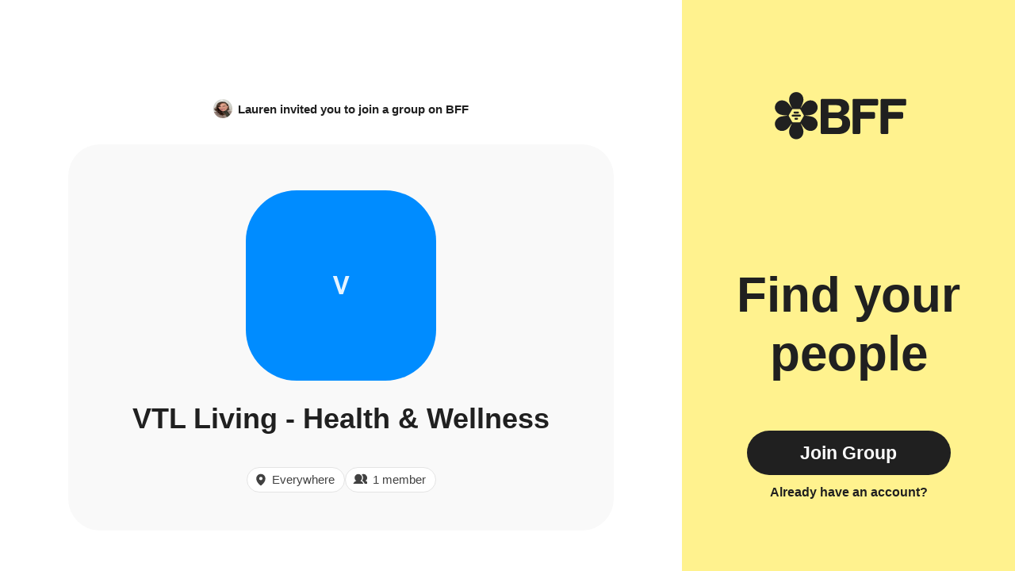

--- FILE ---
content_type: text/html; charset=utf-8
request_url: https://links.geneva.com/invite/e6e66c27-cfab-43ac-be99-f73114bc3e26
body_size: 12859
content:
<!DOCTYPE html><html lang="en"><head><meta charSet="utf-8"/><meta name="viewport" content="width=device-width, initial-scale=1"/><link rel="stylesheet" href="https://assets.geneva.com/_next/static/css/8f3ac499e66aff9a.css" data-precedence="next"/><link rel="stylesheet" href="https://assets.geneva.com/_next/static/css/9ee8f0b1bad0e109.css" data-precedence="next"/><link rel="preload" as="script" fetchPriority="low" href="https://assets.geneva.com/_next/static/chunks/webpack-69bde298a4720c9a.js"/><script src="https://assets.geneva.com/_next/static/chunks/87c73c54-1bf375d1742c72fd.js" async=""></script><script src="https://assets.geneva.com/_next/static/chunks/842-6e2c87e46633d0b9.js" async=""></script><script src="https://assets.geneva.com/_next/static/chunks/main-app-7fbab51ea717ac36.js" async=""></script><script src="https://assets.geneva.com/_next/static/chunks/app/layout-3067022dbbc22672.js" async=""></script><script src="https://assets.geneva.com/_next/static/chunks/958-f2c895f9170dbc25.js" async=""></script><script src="https://assets.geneva.com/_next/static/chunks/577-35d8e6a3d99885a1.js" async=""></script><script src="https://assets.geneva.com/_next/static/chunks/app/invite/%5BinviteCode%5D/page-4beb7d357fa28ce3.js" async=""></script><title>VTL Living - Health &amp; Wellness on BFF</title><meta name="description" content="Everywhere - "/><meta name="keywords" content="Everywhere"/><meta name="robots" content="noindex, nofollow"/><meta property="og:title" content="VTL Living - Health &amp; Wellness on BFF"/><meta property="og:description" content="Everywhere - "/><meta property="og:url" content="https://bumble.com/bff/invite/e6e66c27-cfab-43ac-be99-f73114bc3e26"/><meta property="og:site_name" content="BFF"/><meta property="og:image" content="https://app.geneva-dev.net/assets/mail/bff-logo-and-wordmark.png"/><meta name="twitter:card" content="summary_large_image"/><meta name="twitter:title" content="VTL Living - Health &amp; Wellness on BFF"/><meta name="twitter:description" content="Everywhere - "/><meta name="twitter:image" content="https://app.geneva-dev.net/assets/mail/bff-logo-and-wordmark.png"/><link rel="icon" href="/favicon.ico" type="image/x-icon" sizes="256x256"/><script>document.querySelectorAll('body link[rel="icon"], body link[rel="apple-touch-icon"]').forEach(el => document.head.appendChild(el))</script><script src="https://assets.geneva.com/_next/static/chunks/polyfills-42372ed130431b0a.js" noModule=""></script></head><body class="layout"><div hidden=""><!--$--><!--/$--></div><main class="color-scheme-Blue"><div class="Layout_layoutWrapper__cEYDD"><div class="Layout_left___1Hxi"><div class="Layout_mobileBrand__aEwZd"><h1 class="sr-only">BFF</h1><svg width="166" height="61" viewBox="0 0 166 61" fill="none" xmlns="http://www.w3.org/2000/svg"><g clip-path="url(#clip0_2603_9251)"><g clip-path="url(#clip1_2603_9251)"><path d="M58.0691 10.3192C58.0691 9.41177 58.8092 8.67163 59.7166 8.67163H80.0726C88.6323 8.67163 93.8342 12.8574 93.8342 19.895C93.8342 24.5867 90.9154 28.3293 86.3491 29.3454C92.2452 30.4869 95.1012 34.0998 95.1012 40C95.1012 48.0538 89.3933 53.0633 80.2608 53.0633H59.7166C58.8051 53.0633 58.0691 52.3232 58.0691 51.4158V10.3192ZM77.7267 25.8579C81.787 25.8579 83.8778 24.2104 83.8778 21.1662C83.8778 18.122 81.787 16.5999 77.7267 16.5999H67.8331V25.8579H77.7267ZM78.0445 45.0096C82.6735 45.0096 85.149 42.9815 85.149 39.0466C85.149 35.1118 82.6777 33.021 78.0445 33.021H67.8331V45.0054H78.0445V45.0096Z" fill="currentColor"></path><path d="M99.7843 8.67163H128.767C129.678 8.67163 130.414 9.41177 130.414 10.3192V15.4542C130.414 16.3657 129.674 17.1017 128.767 17.1017H107.901V25.2809H124.832C125.744 25.2809 126.479 26.021 126.479 26.9284V32.0007C126.479 32.9123 125.739 33.6482 124.832 33.6482H107.901V51.4032C107.901 52.3148 107.161 53.0508 106.253 53.0508H99.7843C98.8727 53.0508 98.1367 52.3106 98.1367 51.4032V10.3192C98.1367 9.41177 98.8727 8.67163 99.7843 8.67163Z" fill="currentColor"></path><path d="M135.214 8.67163H164.197C165.108 8.67163 165.844 9.41177 165.844 10.3192V15.4542C165.844 16.3657 165.104 17.1017 164.197 17.1017H143.33V25.2809H160.262C161.173 25.2809 161.909 26.021 161.909 26.9284V32.0007C161.909 32.9123 161.169 33.6482 160.262 33.6482H143.33V51.4032C143.33 52.3148 142.59 53.0508 141.683 53.0508H135.214C134.302 53.0508 133.566 52.3106 133.566 51.4032V10.3192C133.562 9.41177 134.302 8.67163 135.214 8.67163Z" fill="currentColor"></path></g><g clip-path="url(#clip2_2603_9251)"><path d="M27.3347 0.0937653C33.9787 0.225977 37.5632 6.91675 35.699 12.9018C35.0906 14.9739 34.2489 16.6767 33.2906 18.743C33.129 19.0868 32.9648 19.4332 32.799 19.7822C32.7574 19.8698 32.8212 19.9709 32.9182 19.9709C32.9615 19.9709 33.002 19.9496 33.0267 19.9141C33.2494 19.5925 33.4699 19.2728 33.689 18.9569C34.9428 17.1744 36.1034 15.4464 37.571 13.9263C41.9096 9.23387 49.7297 9.17936 52.9895 15.1139C56.1988 20.9337 52.1944 27.3835 46.0791 28.7617C43.9798 29.271 42.0845 29.3934 39.8161 29.5975C39.4302 29.6298 39.0403 29.662 38.6475 29.6943C38.58 29.6998 38.5281 29.7563 38.5281 29.8239C38.5281 29.8915 38.58 29.9478 38.6475 29.9533C39.0446 29.9857 39.4399 30.018 39.8296 30.0503C42.0008 30.2447 44.0769 30.3848 46.1257 30.896C52.3595 32.3072 56.3154 39.0523 52.8068 44.843C49.3701 50.5307 41.7832 50.2897 37.532 45.6828C36.0411 44.1199 34.9875 42.5396 33.6773 40.6774C33.5449 40.4869 33.4122 40.2948 33.2789 40.1019C33.2473 40.0562 33.1953 40.0289 33.1398 40.0289C33.0157 40.0289 32.934 40.1581 32.9869 40.2703C33.0892 40.4868 33.1909 40.7024 33.2926 40.9165C34.2101 42.8934 35.1255 44.7634 35.7067 46.7928C37.6 52.8964 33.7377 59.6958 26.9673 59.552C20.3233 59.4198 16.7388 52.7292 18.603 46.7442C19.2114 44.672 20.0531 42.9691 21.0114 40.9028C21.11 40.693 21.2096 40.4824 21.3096 40.2707C21.3627 40.1584 21.2806 40.0289 21.1564 40.0289C21.1008 40.029 21.0489 40.0562 21.0173 40.1019C20.8812 40.2988 20.7458 40.4947 20.611 40.6891C19.3572 42.4716 18.1966 44.1997 16.729 45.7179C12.3903 50.4102 4.57029 50.4646 1.31048 44.5301C-1.89684 38.7102 2.10559 32.2606 8.2209 30.8824C10.3202 30.3732 12.2154 30.2506 14.4839 30.0465C14.9485 30.0076 15.4189 29.9688 15.8912 29.93C16.0254 29.9183 16.0254 29.7219 15.8912 29.7102C15.4131 29.6713 14.9368 29.6325 14.4684 29.5936C12.2971 29.3993 10.2211 29.2593 8.1723 28.7462C1.94425 27.3369 -2.01143 20.5917 1.49719 14.801C4.9339 9.11336 12.5206 9.35434 16.7718 13.9612C18.2627 15.524 19.3164 17.1044 20.6265 18.9666C20.8443 19.2798 21.0632 19.5957 21.2836 19.9141C21.3082 19.9496 21.3487 19.9709 21.3919 19.9709C21.4886 19.9709 21.5524 19.8701 21.511 19.7826C21.3431 19.4278 21.1772 19.0748 21.0114 18.7257C20.0939 16.7488 19.1783 14.8787 18.5971 12.8494C16.7038 6.74962 20.5662 -0.0500661 27.3347 0.0937653ZM22.9351 21.4077C22.5363 21.4077 22.169 21.6207 21.9704 21.9652L17.7547 29.2654C17.556 29.6099 17.5561 30.0345 17.7547 30.3804L21.9704 37.6808C22.169 38.0252 22.5378 38.2382 22.9351 38.2383H31.3662C31.7651 38.2383 32.1325 38.0253 32.3312 37.6808L36.5467 30.3804C36.7454 30.0359 36.7454 29.6113 36.5467 29.2654L32.3312 21.9652C32.1325 21.6207 31.7636 21.4077 31.3662 21.4077H22.9351ZM28.2743 32.5062C28.8904 32.5062 29.3879 33.0051 29.3879 33.6212V33.804C29.3879 34.4202 28.8889 34.9191 28.2743 34.9191H26.0299C25.4139 34.919 24.9151 34.4201 24.9151 33.804V33.6212C24.9151 33.0051 25.4139 32.5062 26.0299 32.5062H28.2743ZM31.8479 28.6165C32.464 28.6165 32.9629 29.1154 32.9629 29.7316V29.9144H32.9615C32.9615 30.5305 32.4626 31.0294 31.8465 31.0294H22.4549C21.8388 31.0294 21.3399 30.5305 21.3399 29.9144V29.7316C21.3399 29.1155 21.8388 28.6166 22.4549 28.6165H31.8479ZM29.4594 24.7269C30.0755 24.727 30.5742 25.2259 30.5742 25.8419V26.0248C30.5742 26.6409 30.0755 27.1398 29.4594 27.1398H24.8421C24.226 27.1398 23.7286 26.6409 23.7286 26.0248V25.8419C23.7286 25.2258 24.2275 24.7269 24.8421 24.7269H29.4594Z" fill="currentColor"></path></g></g><defs><clipPath id="clip0_2603_9251"><rect width="166" height="60.495" fill="white"></rect></clipPath><clipPath id="clip1_2603_9251"><rect width="107.776" height="44.3917" fill="white" transform="translate(58.0691 8.67163)"></rect></clipPath><clipPath id="clip2_2603_9251"><rect width="54.6437" height="60.2296" fill="white" transform="translate(0 -0.218018)"></rect></clipPath></defs></svg></div><div class="Layout_invitedBy__M1TN1"><figure class="Avatar_root__zvy3z Button_sm__VDD1a  Avatar_hasImage__h4Sx8" style="--defaultColor:var(--genevaBlue)"><img alt="Lauren  avatar image" loading="lazy" width="24" height="24" decoding="async" data-nimg="1" style="color:transparent" srcSet="/_next/image?url=https%3A%2F%2Fgeneva.imgix.net%2F6822134b-3e6f-4548-afc7-b53f8cda167c%2Fb3084482-d9e5-4562-a786-c8bd93c1f224_5A926E89-E8C5-4C6A-A157-E8BF5EF41857.jpeg&amp;w=32&amp;q=75 1x, /_next/image?url=https%3A%2F%2Fgeneva.imgix.net%2F6822134b-3e6f-4548-afc7-b53f8cda167c%2Fb3084482-d9e5-4562-a786-c8bd93c1f224_5A926E89-E8C5-4C6A-A157-E8BF5EF41857.jpeg&amp;w=48&amp;q=75 2x" src="/_next/image?url=https%3A%2F%2Fgeneva.imgix.net%2F6822134b-3e6f-4548-afc7-b53f8cda167c%2Fb3084482-d9e5-4562-a786-c8bd93c1f224_5A926E89-E8C5-4C6A-A157-E8BF5EF41857.jpeg&amp;w=48&amp;q=75"/><figcaption class="sr-only">An avatar image for {name}</figcaption></figure><cite>Lauren<!-- --> <!-- -->invited you to join a group on BFF</cite></div><div class="HomeInvite_center__KpqzG"><div class="HomeInvite_homeWrap__E_c7Z"><figure class="HomeIcon_homeIcon__anHz1 "><span aria-hidden="true">V</span><figcaption class="sr-only">An avatar image for VTL Living - Health &amp; Wellness</figcaption></figure><div class="HomeInvite_homeName__TFq6m">VTL Living - Health &amp; Wellness</div><div class="HomeInvite_homeDescription__iLzES"></div><div class="HomeInvite_iconContainer__x0zM7"><div class="HomeInvite_iconRow__60MRm"><div class="HomeInvite_location__xncJF"><div><svg><use href="#pin-icon"></use></svg>Everywhere</div></div><div class="HomeInvite_members__Y2CW8"><div><svg><use href="#friends-icon"></use></svg>1 member</div></div></div></div></div></div><div class="Layout_mobileOnly__WYJOw"><div class="Layout_center__XpWj9"><a target="_self" class="Button_button__8B4nB undefined Button_lg__hef9j Button_respect-dark-mode__a0pZ_" href="https://app.geneva.com/invite/e6e66c27-cfab-43ac-be99-f73114bc3e26?showAuth=true">Download</a><div class="Layout_ctaPadding__Zlkon"><a target="_self" class="Button_link__a_ogG undefined Button_respect-dark-mode__a0pZ_" href="https://app.geneva.com/invite/e6e66c27-cfab-43ac-be99-f73114bc3e26?showAuth=true">Already have the app?</a></div><div class="Layout_ctaTextMobileWrapper__NSzbn"><div class="Layout_ctaText__r3BAe">Find your people</div></div></div><div class="Layout_mobileBottomLogoWrapper__gpKTg"><svg width="205" height="204" viewBox="0 0 205 204" fill="none" xmlns="http://www.w3.org/2000/svg"><path d="M102.874 1.05187C125.279 1.4977 137.366 24.0602 131.08 44.2429C129.028 51.2304 126.19 56.9726 122.958 63.9404C122.537 64.8367 122.11 65.7379 121.679 66.6445C121.516 66.9879 121.767 67.3842 122.147 67.3842C122.317 67.3842 122.476 67.3009 122.573 67.1612C123.153 66.3224 123.729 65.4883 124.302 64.6618C128.53 58.6511 132.444 52.8235 137.392 47.6976C152.023 31.8741 178.394 31.6903 189.387 51.7024C200.209 71.3279 186.706 93.077 166.084 97.7247C159.005 99.4421 152.613 99.8554 144.963 100.544C143.397 100.675 141.811 100.806 140.211 100.937C140.155 100.942 140.105 100.957 140.063 100.979C139.949 101.038 139.924 101.179 139.924 101.307C139.924 101.435 139.949 101.576 140.061 101.636C140.104 101.658 140.154 101.673 140.211 101.678C141.824 101.809 143.43 101.94 145.01 102.071C152.331 102.726 159.332 103.198 166.241 104.922C187.263 109.681 200.602 132.427 188.77 151.954C177.181 171.134 151.597 170.322 137.261 154.786C132.234 149.516 128.681 144.187 124.263 137.907C123.65 137.026 123.035 136.135 122.416 135.239C122.323 135.105 122.17 135.024 122.006 135.024C121.641 135.024 121.4 135.405 121.556 135.735C122.029 136.734 122.497 137.728 122.965 138.713C126.059 145.38 129.147 151.686 131.107 158.529C137.491 179.112 124.466 202.041 101.635 201.556C79.2303 201.11 67.1429 178.548 73.4289 158.365C75.4806 151.378 78.3191 145.635 81.5507 138.667C82.0072 137.696 82.4698 136.718 82.9343 135.735C83.0902 135.404 82.8493 135.024 82.4842 135.024C82.3208 135.024 82.1672 135.105 82.0742 135.239C81.4453 136.148 80.8208 137.052 80.2003 137.946C75.9725 143.957 72.0592 149.785 67.1104 154.904C52.4797 170.728 26.1091 170.911 15.1163 150.899C4.30067 131.274 17.7969 109.524 38.4188 104.876C45.4981 103.159 51.8898 102.746 59.5394 102.058C61.1059 101.927 62.6925 101.795 64.2853 101.664C64.3384 101.659 64.3855 101.646 64.426 101.626C64.5424 101.568 64.5695 101.424 64.5695 101.294C64.5695 101.164 64.5421 101.019 64.4253 100.962C64.3849 100.942 64.3383 100.928 64.2853 100.924C62.6729 100.793 61.0666 100.662 59.487 100.531C52.1651 99.8752 45.1638 99.4028 38.2549 97.6723C17.2529 92.9198 3.91364 70.1744 15.7452 50.6471C27.3345 31.4675 52.9188 32.28 67.2545 47.8153C72.2821 53.0854 75.8347 58.4148 80.2527 64.6945C80.8207 65.5113 81.3909 66.3338 81.9641 67.1612C82.0607 67.3008 82.2199 67.3842 82.3897 67.3842C82.7694 67.384 83.0197 66.9885 82.8575 66.6452C82.4196 65.7182 81.9849 64.7957 81.5507 63.8813C78.4568 57.215 75.3691 50.9093 73.4092 44.0661C67.0248 23.4967 80.0496 0.566965 102.874 1.05187ZM88.0385 72.9257C86.6938 72.9257 85.4552 73.6441 84.7851 74.8057L70.5692 99.4238C69.8991 100.585 69.8992 102.017 70.5692 103.184L84.7851 127.802C85.4551 128.964 86.6985 129.682 88.0385 129.682H116.47C117.815 129.682 119.053 128.964 119.723 127.802L133.939 103.184C134.609 102.022 134.609 100.59 133.939 99.4238L119.723 74.8057C119.053 73.6441 117.81 72.9257 116.47 72.9257H88.0385ZM106.043 110.352C108.121 110.352 109.798 112.034 109.798 114.112V114.729C109.798 116.807 108.116 118.489 106.043 118.489H98.4747C96.3972 118.489 94.7148 116.806 94.7147 114.729V114.112C94.7149 112.034 96.3973 110.352 98.4747 110.352H106.043ZM118.094 97.2351C120.172 97.2351 121.854 98.9176 121.854 100.995V101.612H121.849C121.849 103.69 120.167 105.372 118.089 105.372H86.419C84.3414 105.372 82.659 103.69 82.659 101.612V100.995C82.6591 98.9176 84.3414 97.2351 86.419 97.2351H118.094ZM110.039 84.1193C112.116 84.1193 113.799 85.8011 113.799 87.8786V88.496C113.799 90.5736 112.117 92.256 110.039 92.256H94.4693C92.3917 92.256 90.7141 90.5736 90.7141 88.496V87.8786C90.7142 85.8011 92.3966 84.1193 94.4693 84.1193H110.039Z" fill="#202020"></path></svg></div></div></div><div class="Layout_sidebar__3b35B"><div class="Layout_innerSidebar__m_GHR"><div class="Layout_brand__EHL4e"><h1 class="sr-only">BFF</h1><svg width="166" height="61" viewBox="0 0 166 61" fill="none" xmlns="http://www.w3.org/2000/svg"><g clip-path="url(#clip0_2603_9251)"><g clip-path="url(#clip1_2603_9251)"><path d="M58.0691 10.3192C58.0691 9.41177 58.8092 8.67163 59.7166 8.67163H80.0726C88.6323 8.67163 93.8342 12.8574 93.8342 19.895C93.8342 24.5867 90.9154 28.3293 86.3491 29.3454C92.2452 30.4869 95.1012 34.0998 95.1012 40C95.1012 48.0538 89.3933 53.0633 80.2608 53.0633H59.7166C58.8051 53.0633 58.0691 52.3232 58.0691 51.4158V10.3192ZM77.7267 25.8579C81.787 25.8579 83.8778 24.2104 83.8778 21.1662C83.8778 18.122 81.787 16.5999 77.7267 16.5999H67.8331V25.8579H77.7267ZM78.0445 45.0096C82.6735 45.0096 85.149 42.9815 85.149 39.0466C85.149 35.1118 82.6777 33.021 78.0445 33.021H67.8331V45.0054H78.0445V45.0096Z" fill="currentColor"></path><path d="M99.7843 8.67163H128.767C129.678 8.67163 130.414 9.41177 130.414 10.3192V15.4542C130.414 16.3657 129.674 17.1017 128.767 17.1017H107.901V25.2809H124.832C125.744 25.2809 126.479 26.021 126.479 26.9284V32.0007C126.479 32.9123 125.739 33.6482 124.832 33.6482H107.901V51.4032C107.901 52.3148 107.161 53.0508 106.253 53.0508H99.7843C98.8727 53.0508 98.1367 52.3106 98.1367 51.4032V10.3192C98.1367 9.41177 98.8727 8.67163 99.7843 8.67163Z" fill="currentColor"></path><path d="M135.214 8.67163H164.197C165.108 8.67163 165.844 9.41177 165.844 10.3192V15.4542C165.844 16.3657 165.104 17.1017 164.197 17.1017H143.33V25.2809H160.262C161.173 25.2809 161.909 26.021 161.909 26.9284V32.0007C161.909 32.9123 161.169 33.6482 160.262 33.6482H143.33V51.4032C143.33 52.3148 142.59 53.0508 141.683 53.0508H135.214C134.302 53.0508 133.566 52.3106 133.566 51.4032V10.3192C133.562 9.41177 134.302 8.67163 135.214 8.67163Z" fill="currentColor"></path></g><g clip-path="url(#clip2_2603_9251)"><path d="M27.3347 0.0937653C33.9787 0.225977 37.5632 6.91675 35.699 12.9018C35.0906 14.9739 34.2489 16.6767 33.2906 18.743C33.129 19.0868 32.9648 19.4332 32.799 19.7822C32.7574 19.8698 32.8212 19.9709 32.9182 19.9709C32.9615 19.9709 33.002 19.9496 33.0267 19.9141C33.2494 19.5925 33.4699 19.2728 33.689 18.9569C34.9428 17.1744 36.1034 15.4464 37.571 13.9263C41.9096 9.23387 49.7297 9.17936 52.9895 15.1139C56.1988 20.9337 52.1944 27.3835 46.0791 28.7617C43.9798 29.271 42.0845 29.3934 39.8161 29.5975C39.4302 29.6298 39.0403 29.662 38.6475 29.6943C38.58 29.6998 38.5281 29.7563 38.5281 29.8239C38.5281 29.8915 38.58 29.9478 38.6475 29.9533C39.0446 29.9857 39.4399 30.018 39.8296 30.0503C42.0008 30.2447 44.0769 30.3848 46.1257 30.896C52.3595 32.3072 56.3154 39.0523 52.8068 44.843C49.3701 50.5307 41.7832 50.2897 37.532 45.6828C36.0411 44.1199 34.9875 42.5396 33.6773 40.6774C33.5449 40.4869 33.4122 40.2948 33.2789 40.1019C33.2473 40.0562 33.1953 40.0289 33.1398 40.0289C33.0157 40.0289 32.934 40.1581 32.9869 40.2703C33.0892 40.4868 33.1909 40.7024 33.2926 40.9165C34.2101 42.8934 35.1255 44.7634 35.7067 46.7928C37.6 52.8964 33.7377 59.6958 26.9673 59.552C20.3233 59.4198 16.7388 52.7292 18.603 46.7442C19.2114 44.672 20.0531 42.9691 21.0114 40.9028C21.11 40.693 21.2096 40.4824 21.3096 40.2707C21.3627 40.1584 21.2806 40.0289 21.1564 40.0289C21.1008 40.029 21.0489 40.0562 21.0173 40.1019C20.8812 40.2988 20.7458 40.4947 20.611 40.6891C19.3572 42.4716 18.1966 44.1997 16.729 45.7179C12.3903 50.4102 4.57029 50.4646 1.31048 44.5301C-1.89684 38.7102 2.10559 32.2606 8.2209 30.8824C10.3202 30.3732 12.2154 30.2506 14.4839 30.0465C14.9485 30.0076 15.4189 29.9688 15.8912 29.93C16.0254 29.9183 16.0254 29.7219 15.8912 29.7102C15.4131 29.6713 14.9368 29.6325 14.4684 29.5936C12.2971 29.3993 10.2211 29.2593 8.1723 28.7462C1.94425 27.3369 -2.01143 20.5917 1.49719 14.801C4.9339 9.11336 12.5206 9.35434 16.7718 13.9612C18.2627 15.524 19.3164 17.1044 20.6265 18.9666C20.8443 19.2798 21.0632 19.5957 21.2836 19.9141C21.3082 19.9496 21.3487 19.9709 21.3919 19.9709C21.4886 19.9709 21.5524 19.8701 21.511 19.7826C21.3431 19.4278 21.1772 19.0748 21.0114 18.7257C20.0939 16.7488 19.1783 14.8787 18.5971 12.8494C16.7038 6.74962 20.5662 -0.0500661 27.3347 0.0937653ZM22.9351 21.4077C22.5363 21.4077 22.169 21.6207 21.9704 21.9652L17.7547 29.2654C17.556 29.6099 17.5561 30.0345 17.7547 30.3804L21.9704 37.6808C22.169 38.0252 22.5378 38.2382 22.9351 38.2383H31.3662C31.7651 38.2383 32.1325 38.0253 32.3312 37.6808L36.5467 30.3804C36.7454 30.0359 36.7454 29.6113 36.5467 29.2654L32.3312 21.9652C32.1325 21.6207 31.7636 21.4077 31.3662 21.4077H22.9351ZM28.2743 32.5062C28.8904 32.5062 29.3879 33.0051 29.3879 33.6212V33.804C29.3879 34.4202 28.8889 34.9191 28.2743 34.9191H26.0299C25.4139 34.919 24.9151 34.4201 24.9151 33.804V33.6212C24.9151 33.0051 25.4139 32.5062 26.0299 32.5062H28.2743ZM31.8479 28.6165C32.464 28.6165 32.9629 29.1154 32.9629 29.7316V29.9144H32.9615C32.9615 30.5305 32.4626 31.0294 31.8465 31.0294H22.4549C21.8388 31.0294 21.3399 30.5305 21.3399 29.9144V29.7316C21.3399 29.1155 21.8388 28.6166 22.4549 28.6165H31.8479ZM29.4594 24.7269C30.0755 24.727 30.5742 25.2259 30.5742 25.8419V26.0248C30.5742 26.6409 30.0755 27.1398 29.4594 27.1398H24.8421C24.226 27.1398 23.7286 26.6409 23.7286 26.0248V25.8419C23.7286 25.2258 24.2275 24.7269 24.8421 24.7269H29.4594Z" fill="currentColor"></path></g></g><defs><clipPath id="clip0_2603_9251"><rect width="166" height="60.495" fill="white"></rect></clipPath><clipPath id="clip1_2603_9251"><rect width="107.776" height="44.3917" fill="white" transform="translate(58.0691 8.67163)"></rect></clipPath><clipPath id="clip2_2603_9251"><rect width="54.6437" height="60.2296" fill="white" transform="translate(0 -0.218018)"></rect></clipPath></defs></svg></div><div class="Layout_center__XpWj9"><div class="Layout_ctaText__r3BAe">Find your people</div><a target="_self" class="Button_button__8B4nB undefined Button_lg__hef9j " href="https://app.geneva.com/invite/e6e66c27-cfab-43ac-be99-f73114bc3e26?showAuth=true">Join Group</a><div><a target="_self" class="Button_link__a_ogG undefined " href="https://app.geneva.com/invite/e6e66c27-cfab-43ac-be99-f73114bc3e26?showAuth=true">Already have an account?</a></div></div></div></div></div></main><!--$--><!--/$--><svg xmlns="http://www.w3.org/2000/svg" fill="none" class="sr-only"><symbol id="pin-icon"><g clip-path="url(#pin-icon-path)"><path d="M8 1a5.506 5.506 0 0 0-5.5 5.5c0 4.706 5 8.262 5.213 8.412a.519.519 0 0 0 .574 0C8.5 14.762 13.5 11.207 13.5 6.5A5.506 5.506 0 0 0 8 1Zm0 3.5a2 2 0 1 1 0 4 2 2 0 0 1 0-4Z" fill="currentColor"></path></g><defs><clipPath id="pin-icon-path"><path fill="currentColor" d="M0 0h16v16H0z"></path></clipPath></defs></symbol><symbol id="chat-icon"><path d="M10.672.5H3.725A3.055 3.055 0 0 0 .672 3.553v7.052a3.055 3.055 0 0 0 3.053 3.053h7.052a3.055 3.055 0 0 0 3.053-3.053V3.553C13.725 1.868 12.356.5 10.672.5Zm-1.39 8.496H5.115a.549.549 0 0 1 0-1.097h4.167a.548.548 0 0 1 0 1.097Zm0-2.632H5.115a.549.549 0 0 1 0-1.096h4.167a.548.548 0 0 1 0 1.096Z" fill="currentColor"></path></symbol><symbol id="list-icon"><path d="m.797 1.153.177.177-.177-.177a.844.844 0 0 0 .597 1.44h10.062a.844.844 0 1 0 0-1.687H1.394a.844.844 0 0 0-.597.247Zm.597 6.19h4.062a.844.844 0 1 0 0-1.687H1.394a.844.844 0 0 0 0 1.688Zm3.719 3.063h-3.72a.844.844 0 1 0 0 1.688h3.72a.844.844 0 1 0 0-1.688Z" fill="currentColor" stroke="currentColor" stroke-width=".5"></path><path d="M12.425 8h2a1 1 0 1 1 0 2h-2v2a1 1 0 1 1-2 0v-2h-2a1 1 0 0 1 0-2h2V6a1 1 0 0 1 2 0v2Z" fill="currentColor"></path></symbol><symbol id="share-icon"><path d="M1.67188 9V16C1.67188 16.4641 1.85625 16.9092 2.18444 17.2374C2.51263 17.5656 2.95775 17.75 3.42188 17.75H13.9219C14.386 17.75 14.8311 17.5656 15.1593 17.2374C15.4875 16.9092 15.6719 16.4641 15.6719 16V9" stroke="currentColor" stroke-width="1.5" stroke-linecap="round" stroke-linejoin="round" fill="rgba(0,0,0,0)"></path><path d="M12.1719 5L8.6719 1.5L5.17188 5" stroke="currentColor" stroke-width="1.5" stroke-linecap="round" stroke-linejoin="round" fill="rgba(0,0,0,0)"></path><path d="M8.6719 1.75V11.75" stroke="currentColor" stroke-width="1.5" stroke-linecap="round" stroke-linejoin="round"></path></symbol><symbol id="tag-icon"><path d="M19.5086 10.625L11.75 2.86641C11.6344 2.74983 11.4967 2.65741 11.345 2.59451C11.1933 2.5316 11.0306 2.49948 10.8664 2.50001H3.62501C3.45925 2.50001 3.30027 2.56585 3.18306 2.68306C3.06585 2.80027 3.00001 2.95925 3.00001 3.12501V10.3664C2.99948 10.5306 3.0316 10.6933 3.09451 10.845C3.15741 10.9967 3.24983 11.1344 3.36641 11.25L11.125 19.0086C11.2411 19.1247 11.3789 19.2168 11.5306 19.2796C11.6822 19.3425 11.8448 19.3748 12.009 19.3748C12.1732 19.3748 12.3357 19.3425 12.4874 19.2796C12.6391 19.2168 12.7769 19.1247 12.893 19.0086L19.5086 12.393C19.6247 12.2769 19.7168 12.1391 19.7796 11.9874C19.8425 11.8357 19.8748 11.6732 19.8748 11.509C19.8748 11.3448 19.8425 11.1822 19.7796 11.0306C19.7168 10.8789 19.6247 10.7411 19.5086 10.625ZM7.06251 7.50001C6.87709 7.50001 6.69583 7.44502 6.54166 7.34201C6.38749 7.239 6.26733 7.09258 6.19637 6.92127C6.12541 6.74997 6.10685 6.56147 6.14302 6.37961C6.17919 6.19775 6.26848 6.03071 6.39959 5.89959C6.53071 5.76848 6.69775 5.67919 6.87961 5.64302C7.06147 5.60685 7.24997 5.62541 7.42127 5.69637C7.59258 5.76733 7.739 5.88749 7.84201 6.04166C7.94502 6.19583 8.00001 6.37709 8.00001 6.56251C8.00001 6.81115 7.90123 7.0496 7.72542 7.22542C7.5496 7.40123 7.31115 7.50001 7.06251 7.50001Z" fill="currentColor"></path></symbol><symbol id="star-icon"><path d="M13.908 5.088a1.027 1.027 0 0 0-.605-.363l-3.475-.737-1.793-2.982a1.008 1.008 0 0 0-.375-.37 1.045 1.045 0 0 0-1.031 0 1.008 1.008 0 0 0-.375.37L4.46 3.988l-3.475.737a1.017 1.017 0 0 0-.59.348.966.966 0 0 0-.224.635.967.967 0 0 0 .253.663L2.8 8.958l-.362 3.43v.107a.96.96 0 0 0 .307.716c.194.185.455.29.726.289.13-.007.256-.036.374-.085l3.3-1.4 3.299 1.4a1.049 1.049 0 0 0 1.149-.209.99.99 0 0 0 .302-.71v-.108l-.352-3.43L13.92 6.37a.936.936 0 0 0 .253-.663.99.99 0 0 0-.264-.62Z" fill="currentColor"></path></symbol><symbol id="time-icon"><path d="M5.99996 10.0837C8.53126 10.0837 10.5833 8.03163 10.5833 5.50033C10.5833 2.96903 8.53126 0.917 5.99996 0.917C3.46866 0.917 1.41663 2.96903 1.41663 5.50033C1.41663 8.03163 3.46866 10.0837 5.99996 10.0837Z" stroke="currentColor" stroke-width="1.5" fill="rgba(0,0,0,0)"></path><path d="M5.83008 4.01855V5.92881" stroke="currentColor" stroke-width="1.5" stroke-linecap="round"></path><path d="M7.46246 5.92912H5.82953" stroke="currentColor" stroke-width="1.5" stroke-linecap="round"></path></symbol><symbol id="flower-icon"><path d="M19.6243 1.00002C21.8893 0.992591 23.9143 2.68193 23.9223 4.92212C23.9297 7.26141 22.6873 9.94698 22.1331 12.1083C22.0648 12.3752 21.9656 12.4306 21.6978 12.379C20.3541 12.1211 19.0061 12.1259 17.6634 12.3939C17.4175 12.4429 17.306 12.3811 17.2382 12.1318C16.6456 9.94112 15.1376 6.27423 15.4475 4.39684C15.7782 2.39318 17.5786 1.00644 19.6243 1.00002Z" stroke="currentColor" stroke-width="1.59725" fill="none"></path><path d="M8.49356 4.78495C10.3217 3.44989 12.9542 3.62729 14.2793 5.43543C15.6619 7.32348 16.2381 10.2253 17.0617 12.2988C17.163 12.555 17.115 12.6579 16.8681 12.774C15.6294 13.3536 14.5417 14.149 13.613 15.1538C13.4423 15.3381 13.3164 15.353 13.1148 15.1911C11.3464 13.767 7.96812 11.6861 7.11355 9.98508C6.2019 8.17001 6.84203 5.99108 8.49356 4.78495Z" stroke="currentColor" stroke-width="1.59725" fill="none"></path><path d="M1.71568 14.3828C2.40862 12.2294 4.64267 10.8278 6.77857 11.5129C9.00889 12.2284 11.1827 14.2384 13.0694 15.4323C13.3026 15.5799 13.3244 15.6912 13.1927 15.9299C12.5312 17.1264 12.1199 18.4082 11.9599 19.7662C11.93 20.015 11.8372 20.1018 11.579 20.0885C9.30975 19.975 5.35162 20.2744 3.65954 19.3997C1.85385 18.4663 1.08942 16.3278 1.71568 14.3828Z" stroke="currentColor" stroke-width="1.59725" fill="none"></path><path d="M1.88087 26.1249C1.17406 23.9758 2.15719 21.5305 4.28829 20.831C6.51327 20.1006 9.45467 20.4507 11.6839 20.3089C11.9592 20.2919 12.0424 20.3691 12.076 20.6398C12.2462 21.9956 12.667 23.2742 13.3371 24.4665C13.4597 24.6855 13.4352 24.8101 13.2186 24.9513C11.3158 26.1915 8.29016 28.7567 6.40605 29.0428C4.39604 29.3475 2.51886 28.0663 1.88087 26.1249Z" stroke="currentColor" stroke-width="1.59725" fill="none"></path><path d="M8.92535 35.5284C7.08871 34.2045 6.44485 31.6494 7.75711 29.8322C9.12752 27.9351 11.7131 26.4919 13.4335 25.0684C13.6458 24.8932 13.7589 24.9065 13.945 25.1057C14.8801 26.103 15.9737 26.8899 17.2177 27.4615C17.4455 27.5665 17.4988 27.6815 17.4071 27.9234C16.5978 30.0432 15.6595 33.8955 14.3035 35.2321C12.8568 36.6588 10.5838 36.7238 8.92535 35.5284Z" stroke="currentColor" stroke-width="1.59725" fill="none"></path><path d="M20.1584 38.9999C17.8934 39.0074 15.8685 37.318 15.8604 35.0778C15.853 32.7386 17.0954 30.053 17.6496 27.8916C17.7179 27.6247 17.8171 27.5693 18.0849 27.621C19.4287 27.8789 20.7767 27.8741 22.1193 27.6061C22.3653 27.5571 22.4768 27.6189 22.5445 27.8682C23.1372 30.0588 24.6452 33.7257 24.3353 35.6031C24.0045 37.6068 22.2042 38.9935 20.1584 38.9999Z" stroke="currentColor" stroke-width="1.59725" fill="none"></path><path d="M31.2676 35.1832C29.4533 36.5082 26.8458 36.329 25.5356 34.5411C24.8479 33.602 24.3597 32.4091 23.9401 31.1892C23.7828 30.7318 23.635 30.2701 23.4899 29.8168C23.2488 29.0637 23.0152 28.3339 22.7579 27.6863L22.7222 27.7005L22.7579 27.6863C22.7078 27.5596 22.6999 27.4825 22.7238 27.4251C22.748 27.3673 22.8094 27.3177 22.9322 27.26C24.1753 26.6783 25.267 25.88 26.1991 24.8716C26.2827 24.7812 26.3484 24.7406 26.4116 24.7353C26.4745 24.73 26.5464 24.759 26.645 24.8382C27.0879 25.1948 27.6314 25.5925 28.21 26.0142C28.2363 26.0334 28.2627 26.0527 28.2892 26.072C28.8447 26.4769 29.4298 26.9034 29.9888 27.3377C30.5745 27.7927 31.1308 28.2557 31.5938 28.7108C32.0572 29.1662 32.4251 29.6117 32.6359 30.0314C33.5383 31.8279 32.9056 33.987 31.2676 35.1832Z" stroke="currentColor" stroke-width="0.0769044" fill="none"></path><path d="M31.2903 35.2143C29.4622 36.5494 26.8297 36.372 25.5046 34.5638C24.1219 32.6758 23.5458 29.7739 22.7222 27.7005C22.6208 27.4442 22.6688 27.3414 22.9158 27.2252C24.1544 26.6456 25.2421 25.8502 26.1709 24.8455C26.3416 24.6611 26.4674 24.6462 26.6691 24.8082C28.4374 26.2322 31.8157 28.3131 32.6703 30.0142C33.5819 31.8292 32.9418 34.0082 31.2903 35.2143Z" stroke="currentColor" stroke-width="1.59725" fill="none"></path><path d="M38.0683 25.6174C37.3754 27.7707 35.1413 29.1724 33.0054 28.4873C30.7751 27.7718 28.6013 25.7617 26.7146 24.5678C26.4814 24.4203 26.4596 24.3089 26.5913 24.0703C27.2528 22.8737 27.6641 21.5919 27.8241 20.234C27.854 19.9852 27.9468 19.8983 28.205 19.9117C30.4743 20.0251 34.4324 19.7257 36.1245 20.6005C37.9302 21.5339 38.6946 23.6723 38.0683 25.6174Z" stroke="currentColor" stroke-width="1.59725" fill="none"></path><path d="M37.9023 13.8745C38.6091 16.0236 37.626 18.4689 35.4949 19.1684C33.2699 19.8988 30.3285 19.5488 28.0993 19.6905C27.824 19.7076 27.7408 19.6303 27.7072 19.3597C27.537 18.0039 27.1161 16.7253 26.4461 15.533C26.3234 15.314 26.348 15.1894 26.5645 15.0482C28.4673 13.808 31.493 11.2428 33.3771 10.9567C35.3871 10.652 37.2643 11.9332 37.9023 13.8745Z" stroke="currentColor" stroke-width="1.59725" fill="none"></path><path d="M30.8575 4.47153C32.6941 5.79541 33.338 8.35045 32.0257 10.1677C30.6553 12.0648 28.0697 13.508 26.3494 14.9315C26.1371 15.1067 26.024 15.0934 25.8378 14.8942C24.9027 13.8969 23.8091 13.11 22.5652 12.5384C22.3374 12.4334 22.284 12.3183 22.3758 12.0765C23.185 9.95668 24.1233 6.1044 25.4794 4.76774C26.926 3.34105 29.199 3.27605 30.8575 4.47153Z" stroke="currentColor" stroke-width="1.59725" fill="none"></path><path d="M27.3604 20.0001C27.3604 24.1193 24.0168 27.4585 19.8922 27.4585C15.7676 27.4585 12.424 24.1193 12.424 20.0001C12.424 15.8809 15.7676 12.5416 19.8922 12.5416C24.0168 12.5416 27.3604 15.8809 27.3604 20.0001Z" stroke="currentColor" stroke-width="0.958347" fill="none"></path></symbol><symbol id="friends-icon"><path fill="currentColor" d="M9.469 12.34a4.687 4.687 0 1 0-5.188 0A7.517 7.517 0 0 0 .74 15.061a.625.625 0 0 0 .51.985l11.251-.001a.624.624 0 0 0 .511-.985A7.517 7.517 0 0 0 9.47 12.34Z"></path><path fill="currentColor" d="M19.38 15.061a7.517 7.517 0 0 0-3.542-2.721 4.687 4.687 0 0 0-3.866-8.415.625.625 0 0 0-.332.974 5.924 5.924 0 0 1 .3 6.632.625.625 0 0 0 .16.828c.237.177.465.365.683.564a.624.624 0 0 0 .035.036 8.751 8.751 0 0 1 1.99 2.727.625.625 0 0 0 .567.36h3.494a.624.624 0 0 0 .51-.985Z"></path></symbol></svg><script src="https://assets.geneva.com/_next/static/chunks/webpack-69bde298a4720c9a.js" async=""></script><script>(self.__next_f=self.__next_f||[]).push([0])</script><script>self.__next_f.push([1,"1:\"$Sreact.fragment\"\n3:I[7132,[],\"\"]\n4:I[5082,[],\"\"]\n6:I[700,[],\"OutletBoundary\"]\n9:I[7748,[],\"AsyncMetadataOutlet\"]\nb:I[700,[],\"ViewportBoundary\"]\nd:I[700,[],\"MetadataBoundary\"]\nf:I[9699,[],\"\"]\n10:\"$Sreact.suspense\"\n11:I[7748,[],\"AsyncMetadata\"]\n13:I[4760,[\"177\",\"static/chunks/app/layout-3067022dbbc22672.js\"],\"\"]\n14:I[7992,[\"177\",\"static/chunks/app/layout-3067022dbbc22672.js\"],\"AppProvider\"]\n:HL[\"https://assets.geneva.com/_next/static/css/8f3ac499e66aff9a.css\",\"style\"]\n:HL[\"https://assets.geneva.com/_next/static/css/9ee8f0b1bad0e109.css\",\"style\"]\n0:{\"P\":null,\"b\":\"2.27.0-dev.0.11.g9eee18916\",\"p\":\"https://assets.geneva.com\",\"c\":[\"\",\"invite\",\"e6e66c27-cfab-43ac-be99-f73114bc3e26\"],\"i\":false,\"f\":[[[\"\",{\"children\":[\"invite\",{\"children\":[[\"inviteCode\",\"e6e66c27-cfab-43ac-be99-f73114bc3e26\",\"d\"],{\"children\":[\"__PAGE__\",{}]}]}]},\"$undefined\",\"$undefined\",true],[\"\",[\"$\",\"$1\",\"c\",{\"children\":[[[\"$\",\"link\",\"0\",{\"rel\":\"stylesheet\",\"href\":\"https://assets.geneva.com/_next/static/css/8f3ac499e66aff9a.css\",\"precedence\":\"next\",\"crossOrigin\":\"$undefined\",\"nonce\":\"$undefined\"}]],\"$L2\"]}],{\"children\":[\"invite\",[\"$\",\"$1\",\"c\",{\"children\":[null,[\"$\",\"$L3\",null,{\"parallelRouterKey\":\"children\",\"error\":\"$undefined\",\"errorStyles\":\"$undefined\",\"errorScripts\":\"$undefined\",\"template\":[\"$\",\"$L4\",null,{}],\"templateStyles\":\"$undefined\",\"templateScripts\":\"$undefined\",\"notFound\":\"$undefined\",\"forbidden\":\"$undefined\",\"unauthorized\":\"$undefined\"}]]}],{\"children\":[[\"inviteCode\",\"e6e66c27-cfab-43ac-be99-f73114bc3e26\",\"d\"],[\"$\",\"$1\",\"c\",{\"children\":[null,[\"$\",\"$L3\",null,{\"parallelRouterKey\":\"children\",\"error\":\"$undefined\",\"errorStyles\":\"$undefined\",\"errorScripts\":\"$undefined\",\"template\":[\"$\",\"$L4\",null,{}],\"templateStyles\":\"$undefined\",\"templateScripts\":\"$undefined\",\"notFound\":\"$undefined\",\"forbidden\":\"$undefined\",\"unauthorized\":\"$undefined\"}]]}],{\"children\":[\"__PAGE__\",[\"$\",\"$1\",\"c\",{\"children\":[\"$L5\",[[\"$\",\"link\",\"0\",{\"rel\":\"stylesheet\",\"href\":\"https://assets.geneva.com/_next/static/css/9ee8f0b1bad0e109.css\",\"precedence\":\"next\",\"crossOrigin\":\"$undef"])</script><script>self.__next_f.push([1,"ined\",\"nonce\":\"$undefined\"}]],[\"$\",\"$L6\",null,{\"children\":[\"$L7\",\"$L8\",[\"$\",\"$L9\",null,{\"promise\":\"$@a\"}]]}]]}],{},null,false]},null,false]},null,false]},null,false],[\"$\",\"$1\",\"h\",{\"children\":[null,[\"$\",\"$1\",\"4jNMe4enxqv7fD1cv3IDRv\",{\"children\":[[\"$\",\"$Lb\",null,{\"children\":\"$Lc\"}],null]}],[\"$\",\"$Ld\",null,{\"children\":\"$Le\"}]]}],false]],\"m\":\"$undefined\",\"G\":[\"$f\",\"$undefined\"],\"s\":false,\"S\":false}\ne:[\"$\",\"div\",null,{\"hidden\":true,\"children\":[\"$\",\"$10\",null,{\"fallback\":null,\"children\":[\"$\",\"$L11\",null,{\"promise\":\"$@12\"}]}]}]\n8:null\n15:T4cd,M19.5086 10.625L11.75 2.86641C11.6344 2.74983 11.4967 2.65741 11.345 2.59451C11.1933 2.5316 11.0306 2.49948 10.8664 2.50001H3.62501C3.45925 2.50001 3.30027 2.56585 3.18306 2.68306C3.06585 2.80027 3.00001 2.95925 3.00001 3.12501V10.3664C2.99948 10.5306 3.0316 10.6933 3.09451 10.845C3.15741 10.9967 3.24983 11.1344 3.36641 11.25L11.125 19.0086C11.2411 19.1247 11.3789 19.2168 11.5306 19.2796C11.6822 19.3425 11.8448 19.3748 12.009 19.3748C12.1732 19.3748 12.3357 19.3425 12.4874 19.2796C12.6391 19.2168 12.7769 19.1247 12.893 19.0086L19.5086 12.393C19.6247 12.2769 19.7168 12.1391 19.7796 11.9874C19.8425 11.8357 19.8748 11.6732 19.8748 11.509C19.8748 11.3448 19.8425 11.1822 19.7796 11.0306C19.7168 10.8789 19.6247 10.7411 19.5086 10.625ZM7.06251 7.50001C6.87709 7.50001 6.69583 7.44502 6.54166 7.34201C6.38749 7.239 6.26733 7.09258 6.19637 6.92127C6.12541 6.74997 6.10685 6.56147 6.14302 6.37961C6.17919 6.19775 6.26848 6.03071 6.39959 5.89959C6.53071 5.76848 6.69775 5.67919 6.87961 5.64302C7.06147 5.60685 7.24997 5.62541 7.42127 5.69637C7.59258 5.76733 7.739 5.88749 7.84201 6.04166C7.94502 6.19583 8.00001 6.37709 8.00001 6.56251C8.00001 6.81115 7.90123 7.0496 7.72542 7.22542C7.5496 7.40123 7.31115 7.50001 7.06251 7.50001Z"])</script><script>self.__next_f.push([1,"2:[\"$\",\"html\",null,{\"lang\":\"en\",\"children\":[[\"$\",\"head\",null,{\"children\":[\"$\",\"$L13\",null,{\"id\":\"google-analytics\",\"strategy\":\"afterInteractive\",\"children\":\"\\n              (function(w,d,s,l,i){w[l]=w[l]||[];w[l].push({'gtm.start':\\n              new Date().getTime(),event:'gtm.js'});var f=d.getElementsByTagName(s)[0],\\n              j=d.createElement(s),dl=l!='dataLayer'?'\u0026l='+l:'';j.async=true;j.src=\\n              'https://www.googletagmanager.com/gtm.js?id='+i+dl;f.parentNode.insertBefore(j,f);\\n              })(window,document,'script','dataLayer',\\\"GTM-KN9TRLX\\\");\\n          \"}]}],[\"$\",\"body\",null,{\"className\":\"layout\",\"children\":[[\"$\",\"$L14\",null,{\"featureFlags\":{},\"children\":[\"$\",\"$L3\",null,{\"parallelRouterKey\":\"children\",\"error\":\"$undefined\",\"errorStyles\":\"$undefined\",\"errorScripts\":\"$undefined\",\"template\":[\"$\",\"$L4\",null,{}],\"templateStyles\":\"$undefined\",\"templateScripts\":\"$undefined\",\"notFound\":[[[\"$\",\"title\",null,{\"children\":\"404: This page could not be found.\"}],[\"$\",\"div\",null,{\"style\":{\"fontFamily\":\"system-ui,\\\"Segoe UI\\\",Roboto,Helvetica,Arial,sans-serif,\\\"Apple Color Emoji\\\",\\\"Segoe UI Emoji\\\"\",\"height\":\"100vh\",\"textAlign\":\"center\",\"display\":\"flex\",\"flexDirection\":\"column\",\"alignItems\":\"center\",\"justifyContent\":\"center\"},\"children\":[\"$\",\"div\",null,{\"children\":[[\"$\",\"style\",null,{\"dangerouslySetInnerHTML\":{\"__html\":\"body{color:#000;background:#fff;margin:0}.next-error-h1{border-right:1px solid rgba(0,0,0,.3)}@media (prefers-color-scheme:dark){body{color:#fff;background:#000}.next-error-h1{border-right:1px solid rgba(255,255,255,.3)}}\"}}],[\"$\",\"h1\",null,{\"className\":\"next-error-h1\",\"style\":{\"display\":\"inline-block\",\"margin\":\"0 20px 0 0\",\"padding\":\"0 23px 0 0\",\"fontSize\":24,\"fontWeight\":500,\"verticalAlign\":\"top\",\"lineHeight\":\"49px\"},\"children\":404}],[\"$\",\"div\",null,{\"style\":{\"display\":\"inline-block\"},\"children\":[\"$\",\"h2\",null,{\"style\":{\"fontSize\":14,\"fontWeight\":400,\"lineHeight\":\"49px\",\"margin\":0},\"children\":\"This page could not be found.\"}]}]]}]}]],[]],\"forbidden\":\"$undefined\",\"unauthorized\":\"$undefined\"}]}],[\"$\",\"svg\",null,{\"xmlns\":\"http://www.w3.org/2000/svg\",\"fill\":\"none\",\"className\":\"sr-only\",\"children\":[[\"$\",\"symbol\",null,{\"id\":\"pin-icon\",\"children\":[[\"$\",\"g\",null,{\"clipPath\":\"url(#pin-icon-path)\",\"children\":[\"$\",\"path\",null,{\"d\":\"M8 1a5.506 5.506 0 0 0-5.5 5.5c0 4.706 5 8.262 5.213 8.412a.519.519 0 0 0 .574 0C8.5 14.762 13.5 11.207 13.5 6.5A5.506 5.506 0 0 0 8 1Zm0 3.5a2 2 0 1 1 0 4 2 2 0 0 1 0-4Z\",\"fill\":\"currentColor\"}]}],[\"$\",\"defs\",null,{\"children\":[\"$\",\"clipPath\",null,{\"id\":\"pin-icon-path\",\"children\":[\"$\",\"path\",null,{\"fill\":\"currentColor\",\"d\":\"M0 0h16v16H0z\"}]}]}]]}],[\"$\",\"symbol\",null,{\"id\":\"chat-icon\",\"children\":[\"$\",\"path\",null,{\"d\":\"M10.672.5H3.725A3.055 3.055 0 0 0 .672 3.553v7.052a3.055 3.055 0 0 0 3.053 3.053h7.052a3.055 3.055 0 0 0 3.053-3.053V3.553C13.725 1.868 12.356.5 10.672.5Zm-1.39 8.496H5.115a.549.549 0 0 1 0-1.097h4.167a.548.548 0 0 1 0 1.097Zm0-2.632H5.115a.549.549 0 0 1 0-1.096h4.167a.548.548 0 0 1 0 1.096Z\",\"fill\":\"currentColor\"}]}],[\"$\",\"symbol\",null,{\"id\":\"list-icon\",\"children\":[[\"$\",\"path\",null,{\"d\":\"m.797 1.153.177.177-.177-.177a.844.844 0 0 0 .597 1.44h10.062a.844.844 0 1 0 0-1.687H1.394a.844.844 0 0 0-.597.247Zm.597 6.19h4.062a.844.844 0 1 0 0-1.687H1.394a.844.844 0 0 0 0 1.688Zm3.719 3.063h-3.72a.844.844 0 1 0 0 1.688h3.72a.844.844 0 1 0 0-1.688Z\",\"fill\":\"currentColor\",\"stroke\":\"currentColor\",\"strokeWidth\":\".5\"}],[\"$\",\"path\",null,{\"d\":\"M12.425 8h2a1 1 0 1 1 0 2h-2v2a1 1 0 1 1-2 0v-2h-2a1 1 0 0 1 0-2h2V6a1 1 0 0 1 2 0v2Z\",\"fill\":\"currentColor\"}]]}],[\"$\",\"symbol\",null,{\"id\":\"share-icon\",\"children\":[[\"$\",\"path\",null,{\"d\":\"M1.67188 9V16C1.67188 16.4641 1.85625 16.9092 2.18444 17.2374C2.51263 17.5656 2.95775 17.75 3.42188 17.75H13.9219C14.386 17.75 14.8311 17.5656 15.1593 17.2374C15.4875 16.9092 15.6719 16.4641 15.6719 16V9\",\"stroke\":\"currentColor\",\"strokeWidth\":\"1.5\",\"strokeLinecap\":\"round\",\"strokeLinejoin\":\"round\",\"fill\":\"rgba(0,0,0,0)\"}],[\"$\",\"path\",null,{\"d\":\"M12.1719 5L8.6719 1.5L5.17188 5\",\"stroke\":\"currentColor\",\"strokeWidth\":\"1.5\",\"strokeLinecap\":\"round\",\"strokeLinejoin\":\"round\",\"fill\":\"rgba(0,0,0,0)\"}],[\"$\",\"path\",null,{\"d\":\"M8.6719 1.75V11.75\",\"stroke\":\"currentColor\",\"strokeWidth\":\"1.5\",\"strokeLinecap\":\"round\",\"strokeLinejoin\":\"round\"}]]}],[\"$\",\"symbol\",null,{\"id\":\"tag-icon\",\"children\":[\"$\",\"path\",null,{\"d\":\"$15\",\"fill\":\"currentColor\"}]}],[\"$\",\"symbol\",null,{\"id\":\"star-icon\",\"children\":[\"$\",\"path\",null,{\"d\":\"M13.908 5.088a1.027 1.027 0 0 0-.605-.363l-3.475-.737-1.793-2.982a1.008 1.008 0 0 0-.375-.37 1.045 1.045 0 0 0-1.031 0 1.008 1.008 0 0 0-.375.37L4.46 3.988l-3.475.737a1.017 1.017 0 0 0-.59.348.966.966 0 0 0-.224.635.967.967 0 0 0 .253.663L2.8 8.958l-.362 3.43v.107a.96.96 0 0 0 .307.716c.194.185.455.29.726.289.13-.007.256-.036.374-.085l3.3-1.4 3.299 1.4a1.049 1.049 0 0 0 1.149-.209.99.99 0 0 0 .302-.71v-.108l-.352-3.43L13.92 6.37a.936.936 0 0 0 .253-.663.99.99 0 0 0-.264-.62Z\",\"fill\":\"currentColor\"}]}],[\"$\",\"symbol\",null,{\"id\":\"time-icon\",\"children\":[[\"$\",\"path\",null,{\"d\":\"M5.99996 10.0837C8.53126 10.0837 10.5833 8.03163 10.5833 5.50033C10.5833 2.96903 8.53126 0.917 5.99996 0.917C3.46866 0.917 1.41663 2.96903 1.41663 5.50033C1.41663 8.03163 3.46866 10.0837 5.99996 10.0837Z\",\"stroke\":\"currentColor\",\"strokeWidth\":\"1.5\",\"fill\":\"rgba(0,0,0,0)\"}],[\"$\",\"path\",null,{\"d\":\"M5.83008 4.01855V5.92881\",\"stroke\":\"currentColor\",\"strokeWidth\":\"1.5\",\"strokeLinecap\":\"round\"}],[\"$\",\"path\",null,{\"d\":\"M7.46246 5.92912H5.82953\",\"stroke\":\"currentColor\",\"strokeWidth\":\"1.5\",\"strokeLinecap\":\"round\"}]]}],[\"$\",\"symbol\",null,{\"id\":\"flower-icon\",\"children\":[[\"$\",\"path\",null,{\"d\":\"M19.6243 1.00002C21.8893 0.992591 23.9143 2.68193 23.9223 4.92212C23.9297 7.26141 22.6873 9.94698 22.1331 12.1083C22.0648 12.3752 21.9656 12.4306 21.6978 12.379C20.3541 12.1211 19.0061 12.1259 17.6634 12.3939C17.4175 12.4429 17.306 12.3811 17.2382 12.1318C16.6456 9.94112 15.1376 6.27423 15.4475 4.39684C15.7782 2.39318 17.5786 1.00644 19.6243 1.00002Z\",\"stroke\":\"currentColor\",\"strokeWidth\":\"1.59725\",\"fill\":\"none\"}],[\"$\",\"path\",null,{\"d\":\"M8.49356 4.78495C10.3217 3.44989 12.9542 3.62729 14.2793 5.43543C15.6619 7.32348 16.2381 10.2253 17.0617 12.2988C17.163 12.555 17.115 12.6579 16.8681 12.774C15.6294 13.3536 14.5417 14.149 13.613 15.1538C13.4423 15.3381 13.3164 15.353 13.1148 15.1911C11.3464 13.767 7.96812 11.6861 7.11355 9.98508C6.2019 8.17001 6.84203 5.99108 8.49356 4.78495Z\",\"stroke\":\"currentColor\",\"strokeWidth\":\"1.59725\",\"fill\":\"none\"}],[\"$\",\"path\",null,{\"d\":\"M1.71568 14.3828C2.40862 12.2294 4.64267 10.8278 6.77857 11.5129C9.00889 12.2284 11.1827 14.2384 13.0694 15.4323C13.3026 15.5799 13.3244 15.6912 13.1927 15.9299C12.5312 17.1264 12.1199 18.4082 11.9599 19.7662C11.93 20.015 11.8372 20.1018 11.579 20.0885C9.30975 19.975 5.35162 20.2744 3.65954 19.3997C1.85385 18.4663 1.08942 16.3278 1.71568 14.3828Z\",\"stroke\":\"currentColor\",\"strokeWidth\":\"1.59725\",\"fill\":\"none\"}],[\"$\",\"path\",null,{\"d\":\"M1.88087 26.1249C1.17406 23.9758 2.15719 21.5305 4.28829 20.831C6.51327 20.1006 9.45467 20.4507 11.6839 20.3089C11.9592 20.2919 12.0424 20.3691 12.076 20.6398C12.2462 21.9956 12.667 23.2742 13.3371 24.4665C13.4597 24.6855 13.4352 24.8101 13.2186 24.9513C11.3158 26.1915 8.29016 28.7567 6.40605 29.0428C4.39604 29.3475 2.51886 28.0663 1.88087 26.1249Z\",\"stroke\":\"currentColor\",\"strokeWidth\":\"1.59725\",\"fill\":\"none\"}],[\"$\",\"path\",null,{\"d\":\"M8.92535 35.5284C7.08871 34.2045 6.44485 31.6494 7.75711 29.8322C9.12752 27.9351 11.7131 26.4919 13.4335 25.0684C13.6458 24.8932 13.7589 24.9065 13.945 25.1057C14.8801 26.103 15.9737 26.8899 17.2177 27.4615C17.4455 27.5665 17.4988 27.6815 17.4071 27.9234C16.5978 30.0432 15.6595 33.8955 14.3035 35.2321C12.8568 36.6588 10.5838 36.7238 8.92535 35.5284Z\",\"stroke\":\"currentColor\",\"strokeWidth\":\"1.59725\",\"fill\":\"none\"}],[\"$\",\"path\",null,{\"d\":\"M20.1584 38.9999C17.8934 39.0074 15.8685 37.318 15.8604 35.0778C15.853 32.7386 17.0954 30.053 17.6496 27.8916C17.7179 27.6247 17.8171 27.5693 18.0849 27.621C19.4287 27.8789 20.7767 27.8741 22.1193 27.6061C22.3653 27.5571 22.4768 27.6189 22.5445 27.8682C23.1372 30.0588 24.6452 33.7257 24.3353 35.6031C24.0045 37.6068 22.2042 38.9935 20.1584 38.9999Z\",\"stroke\":\"currentColor\",\"strokeWidth\":\"1.59725\",\"fill\":\"none\"}],[\"$\",\"path\",null,{\"d\":\"M31.2676 35.1832C29.4533 36.5082 26.8458 36.329 25.5356 34.5411C24.8479 33.602 24.3597 32.4091 23.9401 31.1892C23.7828 30.7318 23.635 30.2701 23.4899 29.8168C23.2488 29.0637 23.0152 28.3339 22.7579 27.6863L22.7222 27.7005L22.7579 27.6863C22.7078 27.5596 22.6999 27.4825 22.7238 27.4251C22.748 27.3673 22.8094 27.3177 22.9322 27.26C24.1753 26.6783 25.267 25.88 26.1991 24.8716C26.2827 24.7812 26.3484 24.7406 26.4116 24.7353C26.4745 24.73 26.5464 24.759 26.645 24.8382C27.0879 25.1948 27.6314 25.5925 28.21 26.0142C28.2363 26.0334 28.2627 26.0527 28.2892 26.072C28.8447 26.4769 29.4298 26.9034 29.9888 27.3377C30.5745 27.7927 31.1308 28.2557 31.5938 28.7108C32.0572 29.1662 32.4251 29.6117 32.6359 30.0314C33.5383 31.8279 32.9056 33.987 31.2676 35.1832Z\",\"stroke\":\"currentColor\",\"strokeWidth\":\"0.0769044\",\"fill\":\"none\"}],[\"$\",\"path\",null,{\"d\":\"M31.2903 35.2143C29.4622 36.5494 26.8297 36.372 25.5046 34.5638C24.1219 32.6758 23.5458 29.7739 22.7222 27.7005C22.6208 27.4442 22.6688 27.3414 22.9158 27.2252C24.1544 26.6456 25.2421 25.8502 26.1709 24.8455C26.3416 24.6611 26.4674 24.6462 26.6691 24.8082C28.4374 26.2322 31.8157 28.3131 32.6703 30.0142C33.5819 31.8292 32.9418 34.0082 31.2903 35.2143Z\",\"stroke\":\"currentColor\",\"strokeWidth\":\"1.59725\",\"fill\":\"none\"}],[\"$\",\"path\",null,{\"d\":\"M38.0683 25.6174C37.3754 27.7707 35.1413 29.1724 33.0054 28.4873C30.7751 27.7718 28.6013 25.7617 26.7146 24.5678C26.4814 24.4203 26.4596 24.3089 26.5913 24.0703C27.2528 22.8737 27.6641 21.5919 27.8241 20.234C27.854 19.9852 27.9468 19.8983 28.205 19.9117C30.4743 20.0251 34.4324 19.7257 36.1245 20.6005C37.9302 21.5339 38.6946 23.6723 38.0683 25.6174Z\",\"stroke\":\"currentColor\",\"strokeWidth\":\"1.59725\",\"fill\":\"none\"}],[\"$\",\"path\",null,{\"d\":\"M37.9023 13.8745C38.6091 16.0236 37.626 18.4689 35.4949 19.1684C33.2699 19.8988 30.3285 19.5488 28.0993 19.6905C27.824 19.7076 27.7408 19.6303 27.7072 19.3597C27.537 18.0039 27.1161 16.7253 26.4461 15.533C26.3234 15.314 26.348 15.1894 26.5645 15.0482C28.4673 13.808 31.493 11.2428 33.3771 10.9567C35.3871 10.652 37.2643 11.9332 37.9023 13.8745Z\",\"stroke\":\"currentColor\",\"strokeWidth\":\"1.59725\",\"fill\":\"none\"}],[\"$\",\"path\",null,{\"d\":\"M30.8575 4.47153C32.6941 5.79541 33.338 8.35045 32.0257 10.1677C30.6553 12.0648 28.0697 13.508 26.3494 14.9315C26.1371 15.1067 26.024 15.0934 25.8378 14.8942C24.9027 13.8969 23.8091 13.11 22.5652 12.5384C22.3374 12.4334 22.284 12.3183 22.3758 12.0765C23.185 9.95668 24.1233 6.1044 25.4794 4.76774C26.926 3.34105 29.199 3.27605 30.8575 4.47153Z\",\"stroke\":\"currentColor\",\"strokeWidth\":\"1.59725\",\"fill\":\"none\"}],[\"$\",\"path\",null,{\"d\":\"M27.3604 20.0001C27.3604 24.1193 24.0168 27.4585 19.8922 27.4585C15.7676 27.4585 12.424 24.1193 12.424 20.0001C12.424 15.8809 15.7676 12.5416 19.8922 12.5416C24.0168 12.5416 27.3604 15.8809 27.3604 20.0001Z\",\"stroke\":\"currentColor\",\"strokeWidth\":\"0.958347\",\"fill\":\"none\"}]]}],[\"$\",\"symbol\",null,{\"id\":\"friends-icon\",\"children\":[[\"$\",\"path\",null,{\"fill\":\"currentColor\",\"d\":\"M9.469 12.34a4.687 4.687 0 1 0-5.188 0A7.517 7.517 0 0 0 .74 15.061a.625.625 0 0 0 .51.985l11.251-.001a.624.624 0 0 0 .511-.985A7.517 7.517 0 0 0 9.47 12.34Z\"}],[\"$\",\"path\",null,{\"fill\":\"currentColor\",\"d\":\"M19.38 15.061a7.517 7.517 0 0 0-3.542-2.721 4.687 4.687 0 0 0-3.866-8.415.625.625 0 0 0-.332.974 5.924 5.924 0 0 1 .3 6.632.625.625 0 0 0 .16.828c.237.177.465.365.683.564a.624.624 0 0 0 .035.036 8.751 8.751 0 0 1 1.99 2.727.625.625 0 0 0 .567.36h3.494a.624.624 0 0 0 .51-.985Z\"}]]}]]}]]}]]}]\n"])</script><script>self.__next_f.push([1,"c:[[\"$\",\"meta\",\"0\",{\"charSet\":\"utf-8\"}],[\"$\",\"meta\",\"1\",{\"name\":\"viewport\",\"content\":\"width=device-width, initial-scale=1\"}]]\n7:null\n"])</script><script>self.__next_f.push([1,"5:[\"$\",\"main\",null,{\"className\":\"color-scheme-Blue\",\"children\":\"$L16\"}]\n"])</script><script>self.__next_f.push([1,"a:{\"metadata\":[[\"$\",\"title\",\"0\",{\"children\":\"VTL Living - Health \u0026 Wellness on BFF\"}],[\"$\",\"meta\",\"1\",{\"name\":\"description\",\"content\":\"Everywhere - \"}],[\"$\",\"meta\",\"2\",{\"name\":\"keywords\",\"content\":\"Everywhere\"}],[\"$\",\"meta\",\"3\",{\"name\":\"robots\",\"content\":\"noindex, nofollow\"}],[\"$\",\"meta\",\"4\",{\"property\":\"og:title\",\"content\":\"VTL Living - Health \u0026 Wellness on BFF\"}],[\"$\",\"meta\",\"5\",{\"property\":\"og:description\",\"content\":\"Everywhere - \"}],[\"$\",\"meta\",\"6\",{\"property\":\"og:url\",\"content\":\"https://bumble.com/bff/invite/e6e66c27-cfab-43ac-be99-f73114bc3e26\"}],[\"$\",\"meta\",\"7\",{\"property\":\"og:site_name\",\"content\":\"BFF\"}],[\"$\",\"meta\",\"8\",{\"property\":\"og:image\",\"content\":\"https://app.geneva-dev.net/assets/mail/bff-logo-and-wordmark.png\"}],[\"$\",\"meta\",\"9\",{\"name\":\"twitter:card\",\"content\":\"summary_large_image\"}],[\"$\",\"meta\",\"10\",{\"name\":\"twitter:title\",\"content\":\"VTL Living - Health \u0026 Wellness on BFF\"}],[\"$\",\"meta\",\"11\",{\"name\":\"twitter:description\",\"content\":\"Everywhere - \"}],[\"$\",\"meta\",\"12\",{\"name\":\"twitter:image\",\"content\":\"https://app.geneva-dev.net/assets/mail/bff-logo-and-wordmark.png\"}],[\"$\",\"link\",\"13\",{\"rel\":\"icon\",\"href\":\"/favicon.ico\",\"type\":\"image/x-icon\",\"sizes\":\"256x256\"}]],\"error\":null,\"digest\":\"$undefined\"}\n12:{\"metadata\":\"$a:metadata\",\"error\":null,\"digest\":\"$undefined\"}\n"])</script><script>self.__next_f.push([1,"18:I[1589,[\"958\",\"static/chunks/958-f2c895f9170dbc25.js\",\"577\",\"static/chunks/577-35d8e6a3d99885a1.js\",\"251\",\"static/chunks/app/invite/%5BinviteCode%5D/page-4beb7d357fa28ce3.js\"],\"Image\"]\n17:Td18,"])</script><script>self.__next_f.push([1,"M27.3347 0.0937653C33.9787 0.225977 37.5632 6.91675 35.699 12.9018C35.0906 14.9739 34.2489 16.6767 33.2906 18.743C33.129 19.0868 32.9648 19.4332 32.799 19.7822C32.7574 19.8698 32.8212 19.9709 32.9182 19.9709C32.9615 19.9709 33.002 19.9496 33.0267 19.9141C33.2494 19.5925 33.4699 19.2728 33.689 18.9569C34.9428 17.1744 36.1034 15.4464 37.571 13.9263C41.9096 9.23387 49.7297 9.17936 52.9895 15.1139C56.1988 20.9337 52.1944 27.3835 46.0791 28.7617C43.9798 29.271 42.0845 29.3934 39.8161 29.5975C39.4302 29.6298 39.0403 29.662 38.6475 29.6943C38.58 29.6998 38.5281 29.7563 38.5281 29.8239C38.5281 29.8915 38.58 29.9478 38.6475 29.9533C39.0446 29.9857 39.4399 30.018 39.8296 30.0503C42.0008 30.2447 44.0769 30.3848 46.1257 30.896C52.3595 32.3072 56.3154 39.0523 52.8068 44.843C49.3701 50.5307 41.7832 50.2897 37.532 45.6828C36.0411 44.1199 34.9875 42.5396 33.6773 40.6774C33.5449 40.4869 33.4122 40.2948 33.2789 40.1019C33.2473 40.0562 33.1953 40.0289 33.1398 40.0289C33.0157 40.0289 32.934 40.1581 32.9869 40.2703C33.0892 40.4868 33.1909 40.7024 33.2926 40.9165C34.2101 42.8934 35.1255 44.7634 35.7067 46.7928C37.6 52.8964 33.7377 59.6958 26.9673 59.552C20.3233 59.4198 16.7388 52.7292 18.603 46.7442C19.2114 44.672 20.0531 42.9691 21.0114 40.9028C21.11 40.693 21.2096 40.4824 21.3096 40.2707C21.3627 40.1584 21.2806 40.0289 21.1564 40.0289C21.1008 40.029 21.0489 40.0562 21.0173 40.1019C20.8812 40.2988 20.7458 40.4947 20.611 40.6891C19.3572 42.4716 18.1966 44.1997 16.729 45.7179C12.3903 50.4102 4.57029 50.4646 1.31048 44.5301C-1.89684 38.7102 2.10559 32.2606 8.2209 30.8824C10.3202 30.3732 12.2154 30.2506 14.4839 30.0465C14.9485 30.0076 15.4189 29.9688 15.8912 29.93C16.0254 29.9183 16.0254 29.7219 15.8912 29.7102C15.4131 29.6713 14.9368 29.6325 14.4684 29.5936C12.2971 29.3993 10.2211 29.2593 8.1723 28.7462C1.94425 27.3369 -2.01143 20.5917 1.49719 14.801C4.9339 9.11336 12.5206 9.35434 16.7718 13.9612C18.2627 15.524 19.3164 17.1044 20.6265 18.9666C20.8443 19.2798 21.0632 19.5957 21.2836 19.9141C21.3082 19.9496 21.3487 19.9709 21.3919 19.9709C21.4886 19.9709 21.5524 19.8701 21.511 19.7826C21.3431 19.4278 21.1772 19.0748 21.0114 18.7257C20.0939 16.7488 19.1783 14.8787 18.5971 12.8494C16.7038 6.74962 20.5662 -0.0500661 27.3347 0.0937653ZM22.9351 21.4077C22.5363 21.4077 22.169 21.6207 21.9704 21.9652L17.7547 29.2654C17.556 29.6099 17.5561 30.0345 17.7547 30.3804L21.9704 37.6808C22.169 38.0252 22.5378 38.2382 22.9351 38.2383H31.3662C31.7651 38.2383 32.1325 38.0253 32.3312 37.6808L36.5467 30.3804C36.7454 30.0359 36.7454 29.6113 36.5467 29.2654L32.3312 21.9652C32.1325 21.6207 31.7636 21.4077 31.3662 21.4077H22.9351ZM28.2743 32.5062C28.8904 32.5062 29.3879 33.0051 29.3879 33.6212V33.804C29.3879 34.4202 28.8889 34.9191 28.2743 34.9191H26.0299C25.4139 34.919 24.9151 34.4201 24.9151 33.804V33.6212C24.9151 33.0051 25.4139 32.5062 26.0299 32.5062H28.2743ZM31.8479 28.6165C32.464 28.6165 32.9629 29.1154 32.9629 29.7316V29.9144H32.9615C32.9615 30.5305 32.4626 31.0294 31.8465 31.0294H22.4549C21.8388 31.0294 21.3399 30.5305 21.3399 29.9144V29.7316C21.3399 29.1155 21.8388 28.6166 22.4549 28.6165H31.8479ZM29.4594 24.7269C30.0755 24.727 30.5742 25.2259 30.5742 25.8419V26.0248C30.5742 26.6409 30.0755 27.1398 29.4594 27.1398H24.8421C24.226 27.1398 23.7286 26.6409 23.7286 26.0248V25.8419C23.7286 25.2258 24.2275 24.7269 24.8421 24.7269H29.4594Z"])</script><script>self.__next_f.push([1,"1c:Te09,"])</script><script>self.__next_f.push([1,"M102.874 1.05187C125.279 1.4977 137.366 24.0602 131.08 44.2429C129.028 51.2304 126.19 56.9726 122.958 63.9404C122.537 64.8367 122.11 65.7379 121.679 66.6445C121.516 66.9879 121.767 67.3842 122.147 67.3842C122.317 67.3842 122.476 67.3009 122.573 67.1612C123.153 66.3224 123.729 65.4883 124.302 64.6618C128.53 58.6511 132.444 52.8235 137.392 47.6976C152.023 31.8741 178.394 31.6903 189.387 51.7024C200.209 71.3279 186.706 93.077 166.084 97.7247C159.005 99.4421 152.613 99.8554 144.963 100.544C143.397 100.675 141.811 100.806 140.211 100.937C140.155 100.942 140.105 100.957 140.063 100.979C139.949 101.038 139.924 101.179 139.924 101.307C139.924 101.435 139.949 101.576 140.061 101.636C140.104 101.658 140.154 101.673 140.211 101.678C141.824 101.809 143.43 101.94 145.01 102.071C152.331 102.726 159.332 103.198 166.241 104.922C187.263 109.681 200.602 132.427 188.77 151.954C177.181 171.134 151.597 170.322 137.261 154.786C132.234 149.516 128.681 144.187 124.263 137.907C123.65 137.026 123.035 136.135 122.416 135.239C122.323 135.105 122.17 135.024 122.006 135.024C121.641 135.024 121.4 135.405 121.556 135.735C122.029 136.734 122.497 137.728 122.965 138.713C126.059 145.38 129.147 151.686 131.107 158.529C137.491 179.112 124.466 202.041 101.635 201.556C79.2303 201.11 67.1429 178.548 73.4289 158.365C75.4806 151.378 78.3191 145.635 81.5507 138.667C82.0072 137.696 82.4698 136.718 82.9343 135.735C83.0902 135.404 82.8493 135.024 82.4842 135.024C82.3208 135.024 82.1672 135.105 82.0742 135.239C81.4453 136.148 80.8208 137.052 80.2003 137.946C75.9725 143.957 72.0592 149.785 67.1104 154.904C52.4797 170.728 26.1091 170.911 15.1163 150.899C4.30067 131.274 17.7969 109.524 38.4188 104.876C45.4981 103.159 51.8898 102.746 59.5394 102.058C61.1059 101.927 62.6925 101.795 64.2853 101.664C64.3384 101.659 64.3855 101.646 64.426 101.626C64.5424 101.568 64.5695 101.424 64.5695 101.294C64.5695 101.164 64.5421 101.019 64.4253 100.962C64.3849 100.942 64.3383 100.928 64.2853 100.924C62.6729 100.793 61.0666 100.662 59.487 100.531C52.1651 99.8752 45.1638 99.4028 38.2549 97.6723C17.2529 92.9198 3.91364 70.1744 15.7452 50.6471C27.3345 31.4675 52.9188 32.28 67.2545 47.8153C72.2821 53.0854 75.8347 58.4148 80.2527 64.6945C80.8207 65.5113 81.3909 66.3338 81.9641 67.1612C82.0607 67.3008 82.2199 67.3842 82.3897 67.3842C82.7694 67.384 83.0197 66.9885 82.8575 66.6452C82.4196 65.7182 81.9849 64.7957 81.5507 63.8813C78.4568 57.215 75.3691 50.9093 73.4092 44.0661C67.0248 23.4967 80.0496 0.566965 102.874 1.05187ZM88.0385 72.9257C86.6938 72.9257 85.4552 73.6441 84.7851 74.8057L70.5692 99.4238C69.8991 100.585 69.8992 102.017 70.5692 103.184L84.7851 127.802C85.4551 128.964 86.6985 129.682 88.0385 129.682H116.47C117.815 129.682 119.053 128.964 119.723 127.802L133.939 103.184C134.609 102.022 134.609 100.59 133.939 99.4238L119.723 74.8057C119.053 73.6441 117.81 72.9257 116.47 72.9257H88.0385ZM106.043 110.352C108.121 110.352 109.798 112.034 109.798 114.112V114.729C109.798 116.807 108.116 118.489 106.043 118.489H98.4747C96.3972 118.489 94.7148 116.806 94.7147 114.729V114.112C94.7149 112.034 96.3973 110.352 98.4747 110.352H106.043ZM118.094 97.2351C120.172 97.2351 121.854 98.9176 121.854 100.995V101.612H121.849C121.849 103.69 120.167 105.372 118.089 105.372H86.419C84.3414 105.372 82.659 103.69 82.659 101.612V100.995C82.6591 98.9176 84.3414 97.2351 86.419 97.2351H118.094ZM110.039 84.1193C112.116 84.1193 113.799 85.8011 113.799 87.8786V88.496C113.799 90.5736 112.117 92.256 110.039 92.256H94.4693C92.3917 92.256 90.7141 90.5736 90.7141 88.496V87.8786C90.7142 85.8011 92.3966 84.1193 94.4693 84.1193H110.039Z"])</script><script>self.__next_f.push([1,"1d:Td18,"])</script><script>self.__next_f.push([1,"M27.3347 0.0937653C33.9787 0.225977 37.5632 6.91675 35.699 12.9018C35.0906 14.9739 34.2489 16.6767 33.2906 18.743C33.129 19.0868 32.9648 19.4332 32.799 19.7822C32.7574 19.8698 32.8212 19.9709 32.9182 19.9709C32.9615 19.9709 33.002 19.9496 33.0267 19.9141C33.2494 19.5925 33.4699 19.2728 33.689 18.9569C34.9428 17.1744 36.1034 15.4464 37.571 13.9263C41.9096 9.23387 49.7297 9.17936 52.9895 15.1139C56.1988 20.9337 52.1944 27.3835 46.0791 28.7617C43.9798 29.271 42.0845 29.3934 39.8161 29.5975C39.4302 29.6298 39.0403 29.662 38.6475 29.6943C38.58 29.6998 38.5281 29.7563 38.5281 29.8239C38.5281 29.8915 38.58 29.9478 38.6475 29.9533C39.0446 29.9857 39.4399 30.018 39.8296 30.0503C42.0008 30.2447 44.0769 30.3848 46.1257 30.896C52.3595 32.3072 56.3154 39.0523 52.8068 44.843C49.3701 50.5307 41.7832 50.2897 37.532 45.6828C36.0411 44.1199 34.9875 42.5396 33.6773 40.6774C33.5449 40.4869 33.4122 40.2948 33.2789 40.1019C33.2473 40.0562 33.1953 40.0289 33.1398 40.0289C33.0157 40.0289 32.934 40.1581 32.9869 40.2703C33.0892 40.4868 33.1909 40.7024 33.2926 40.9165C34.2101 42.8934 35.1255 44.7634 35.7067 46.7928C37.6 52.8964 33.7377 59.6958 26.9673 59.552C20.3233 59.4198 16.7388 52.7292 18.603 46.7442C19.2114 44.672 20.0531 42.9691 21.0114 40.9028C21.11 40.693 21.2096 40.4824 21.3096 40.2707C21.3627 40.1584 21.2806 40.0289 21.1564 40.0289C21.1008 40.029 21.0489 40.0562 21.0173 40.1019C20.8812 40.2988 20.7458 40.4947 20.611 40.6891C19.3572 42.4716 18.1966 44.1997 16.729 45.7179C12.3903 50.4102 4.57029 50.4646 1.31048 44.5301C-1.89684 38.7102 2.10559 32.2606 8.2209 30.8824C10.3202 30.3732 12.2154 30.2506 14.4839 30.0465C14.9485 30.0076 15.4189 29.9688 15.8912 29.93C16.0254 29.9183 16.0254 29.7219 15.8912 29.7102C15.4131 29.6713 14.9368 29.6325 14.4684 29.5936C12.2971 29.3993 10.2211 29.2593 8.1723 28.7462C1.94425 27.3369 -2.01143 20.5917 1.49719 14.801C4.9339 9.11336 12.5206 9.35434 16.7718 13.9612C18.2627 15.524 19.3164 17.1044 20.6265 18.9666C20.8443 19.2798 21.0632 19.5957 21.2836 19.9141C21.3082 19.9496 21.3487 19.9709 21.3919 19.9709C21.4886 19.9709 21.5524 19.8701 21.511 19.7826C21.3431 19.4278 21.1772 19.0748 21.0114 18.7257C20.0939 16.7488 19.1783 14.8787 18.5971 12.8494C16.7038 6.74962 20.5662 -0.0500661 27.3347 0.0937653ZM22.9351 21.4077C22.5363 21.4077 22.169 21.6207 21.9704 21.9652L17.7547 29.2654C17.556 29.6099 17.5561 30.0345 17.7547 30.3804L21.9704 37.6808C22.169 38.0252 22.5378 38.2382 22.9351 38.2383H31.3662C31.7651 38.2383 32.1325 38.0253 32.3312 37.6808L36.5467 30.3804C36.7454 30.0359 36.7454 29.6113 36.5467 29.2654L32.3312 21.9652C32.1325 21.6207 31.7636 21.4077 31.3662 21.4077H22.9351ZM28.2743 32.5062C28.8904 32.5062 29.3879 33.0051 29.3879 33.6212V33.804C29.3879 34.4202 28.8889 34.9191 28.2743 34.9191H26.0299C25.4139 34.919 24.9151 34.4201 24.9151 33.804V33.6212C24.9151 33.0051 25.4139 32.5062 26.0299 32.5062H28.2743ZM31.8479 28.6165C32.464 28.6165 32.9629 29.1154 32.9629 29.7316V29.9144H32.9615C32.9615 30.5305 32.4626 31.0294 31.8465 31.0294H22.4549C21.8388 31.0294 21.3399 30.5305 21.3399 29.9144V29.7316C21.3399 29.1155 21.8388 28.6166 22.4549 28.6165H31.8479ZM29.4594 24.7269C30.0755 24.727 30.5742 25.2259 30.5742 25.8419V26.0248C30.5742 26.6409 30.0755 27.1398 29.4594 27.1398H24.8421C24.226 27.1398 23.7286 26.6409 23.7286 26.0248V25.8419C23.7286 25.2258 24.2275 24.7269 24.8421 24.7269H29.4594Z"])</script><script>self.__next_f.push([1,"16:[\"$\",\"div\",null,{\"className\":\"Layout_layoutWrapper__cEYDD\",\"children\":[[\"$\",\"div\",null,{\"className\":\"Layout_left___1Hxi\",\"children\":[[\"$\",\"div\",null,{\"className\":\"Layout_mobileBrand__aEwZd\",\"children\":[[\"$\",\"h1\",null,{\"className\":\"sr-only\",\"children\":\"BFF\"}],[\"$\",\"svg\",null,{\"width\":\"166\",\"height\":\"61\",\"viewBox\":\"0 0 166 61\",\"fill\":\"none\",\"xmlns\":\"http://www.w3.org/2000/svg\",\"children\":[[\"$\",\"g\",null,{\"clipPath\":\"url(#clip0_2603_9251)\",\"children\":[[\"$\",\"g\",null,{\"clipPath\":\"url(#clip1_2603_9251)\",\"children\":[[\"$\",\"path\",null,{\"d\":\"M58.0691 10.3192C58.0691 9.41177 58.8092 8.67163 59.7166 8.67163H80.0726C88.6323 8.67163 93.8342 12.8574 93.8342 19.895C93.8342 24.5867 90.9154 28.3293 86.3491 29.3454C92.2452 30.4869 95.1012 34.0998 95.1012 40C95.1012 48.0538 89.3933 53.0633 80.2608 53.0633H59.7166C58.8051 53.0633 58.0691 52.3232 58.0691 51.4158V10.3192ZM77.7267 25.8579C81.787 25.8579 83.8778 24.2104 83.8778 21.1662C83.8778 18.122 81.787 16.5999 77.7267 16.5999H67.8331V25.8579H77.7267ZM78.0445 45.0096C82.6735 45.0096 85.149 42.9815 85.149 39.0466C85.149 35.1118 82.6777 33.021 78.0445 33.021H67.8331V45.0054H78.0445V45.0096Z\",\"fill\":\"currentColor\"}],[\"$\",\"path\",null,{\"d\":\"M99.7843 8.67163H128.767C129.678 8.67163 130.414 9.41177 130.414 10.3192V15.4542C130.414 16.3657 129.674 17.1017 128.767 17.1017H107.901V25.2809H124.832C125.744 25.2809 126.479 26.021 126.479 26.9284V32.0007C126.479 32.9123 125.739 33.6482 124.832 33.6482H107.901V51.4032C107.901 52.3148 107.161 53.0508 106.253 53.0508H99.7843C98.8727 53.0508 98.1367 52.3106 98.1367 51.4032V10.3192C98.1367 9.41177 98.8727 8.67163 99.7843 8.67163Z\",\"fill\":\"currentColor\"}],[\"$\",\"path\",null,{\"d\":\"M135.214 8.67163H164.197C165.108 8.67163 165.844 9.41177 165.844 10.3192V15.4542C165.844 16.3657 165.104 17.1017 164.197 17.1017H143.33V25.2809H160.262C161.173 25.2809 161.909 26.021 161.909 26.9284V32.0007C161.909 32.9123 161.169 33.6482 160.262 33.6482H143.33V51.4032C143.33 52.3148 142.59 53.0508 141.683 53.0508H135.214C134.302 53.0508 133.566 52.3106 133.566 51.4032V10.3192C133.562 9.41177 134.302 8.67163 135.214 8.67163Z\",\"fill\":\"currentColor\"}]]}],[\"$\",\"g\",null,{\"clipPath\":\"url(#clip2_2603_9251)\",\"children\":[\"$\",\"path\",null,{\"d\":\"$17\",\"fill\":\"currentColor\"}]}]]}],[\"$\",\"defs\",null,{\"children\":[[\"$\",\"clipPath\",null,{\"id\":\"clip0_2603_9251\",\"children\":[\"$\",\"rect\",null,{\"width\":\"166\",\"height\":\"60.495\",\"fill\":\"white\"}]}],[\"$\",\"clipPath\",null,{\"id\":\"clip1_2603_9251\",\"children\":[\"$\",\"rect\",null,{\"width\":\"107.776\",\"height\":\"44.3917\",\"fill\":\"white\",\"transform\":\"translate(58.0691 8.67163)\"}]}],[\"$\",\"clipPath\",null,{\"id\":\"clip2_2603_9251\",\"children\":[\"$\",\"rect\",null,{\"width\":\"54.6437\",\"height\":\"60.2296\",\"fill\":\"white\",\"transform\":\"translate(0 -0.218018)\"}]}]]}]]}]]}],[\"$\",\"div\",null,{\"className\":\"Layout_invitedBy__M1TN1\",\"children\":[[\"$\",\"figure\",null,{\"className\":\"Avatar_root__zvy3z Button_sm__VDD1a  Avatar_hasImage__h4Sx8\",\"style\":{\"--defaultColor\":\"var(--genevaBlue)\"},\"children\":[false,[\"$\",\"$L18\",null,{\"src\":\"https://geneva.imgix.net/6822134b-3e6f-4548-afc7-b53f8cda167c/b3084482-d9e5-4562-a786-c8bd93c1f224_5A926E89-E8C5-4C6A-A157-E8BF5EF41857.jpeg\",\"alt\":\"Lauren  avatar image\",\"width\":24,\"height\":24}],false,[\"$\",\"figcaption\",null,{\"className\":\"sr-only\",\"children\":\"An avatar image for {name}\"}]]}],[\"$\",\"cite\",null,{\"children\":[\"Lauren\",\" \",\"invited you to join a group on BFF\"]}]]}],[\"$\",\"div\",null,{\"className\":\"HomeInvite_center__KpqzG\",\"children\":[\"$\",\"div\",null,{\"className\":\"HomeInvite_homeWrap__E_c7Z\",\"children\":[[\"$\",\"figure\",null,{\"className\":\"HomeIcon_homeIcon__anHz1 \",\"style\":{},\"children\":[[\"$\",\"span\",null,{\"aria-hidden\":true,\"children\":\"V\"}],[\"$\",\"figcaption\",null,{\"className\":\"sr-only\",\"children\":\"An avatar image for VTL Living - Health \u0026 Wellness\"}]]}],[\"$\",\"div\",null,{\"className\":\"HomeInvite_homeName__TFq6m\",\"children\":\"VTL Living - Health \u0026 Wellness\"}],[\"$\",\"div\",null,{\"className\":\"HomeInvite_homeDescription__iLzES\",\"children\":null}],\"$L19\"]}]}],[\"$\",\"div\",null,{\"className\":\"Layout_mobileOnly__WYJOw\",\"children\":[[\"$\",\"div\",null,{\"className\":\"Layout_center__XpWj9\",\"children\":[\"$L1a\",[\"$\",\"div\",null,{\"className\":\"Layout_ctaPadding__Zlkon\",\"children\":\"$L1b\"}],[\"$\",\"div\",null,{\"className\":\"Layout_ctaTextMobileWrapper__NSzbn\",\"children\":[\"$\",\"div\",null,{\"className\":\"Layout_ctaText__r3BAe\",\"children\":\"Find your people\"}]}]]}],[\"$\",\"div\",null,{\"className\":\"Layout_mobileBottomLogoWrapper__gpKTg\",\"children\":[\"$\",\"svg\",null,{\"width\":\"205\",\"height\":\"204\",\"viewBox\":\"0 0 205 204\",\"fill\":\"none\",\"xmlns\":\"http://www.w3.org/2000/svg\",\"children\":[\"$\",\"path\",null,{\"d\":\"$1c\",\"fill\":\"#202020\"}]}]}]]}]]}],[\"$\",\"div\",null,{\"className\":\"Layout_sidebar__3b35B\",\"children\":[\"$\",\"div\",null,{\"className\":\"Layout_innerSidebar__m_GHR\",\"children\":[[\"$\",\"div\",null,{\"className\":\"Layout_brand__EHL4e\",\"children\":[[\"$\",\"h1\",null,{\"className\":\"sr-only\",\"children\":\"BFF\"}],[\"$\",\"svg\",null,{\"width\":\"166\",\"height\":\"61\",\"viewBox\":\"0 0 166 61\",\"fill\":\"none\",\"xmlns\":\"http://www.w3.org/2000/svg\",\"children\":[[\"$\",\"g\",null,{\"clipPath\":\"url(#clip0_2603_9251)\",\"children\":[[\"$\",\"g\",null,{\"clipPath\":\"url(#clip1_2603_9251)\",\"children\":[[\"$\",\"path\",null,{\"d\":\"M58.0691 10.3192C58.0691 9.41177 58.8092 8.67163 59.7166 8.67163H80.0726C88.6323 8.67163 93.8342 12.8574 93.8342 19.895C93.8342 24.5867 90.9154 28.3293 86.3491 29.3454C92.2452 30.4869 95.1012 34.0998 95.1012 40C95.1012 48.0538 89.3933 53.0633 80.2608 53.0633H59.7166C58.8051 53.0633 58.0691 52.3232 58.0691 51.4158V10.3192ZM77.7267 25.8579C81.787 25.8579 83.8778 24.2104 83.8778 21.1662C83.8778 18.122 81.787 16.5999 77.7267 16.5999H67.8331V25.8579H77.7267ZM78.0445 45.0096C82.6735 45.0096 85.149 42.9815 85.149 39.0466C85.149 35.1118 82.6777 33.021 78.0445 33.021H67.8331V45.0054H78.0445V45.0096Z\",\"fill\":\"currentColor\"}],[\"$\",\"path\",null,{\"d\":\"M99.7843 8.67163H128.767C129.678 8.67163 130.414 9.41177 130.414 10.3192V15.4542C130.414 16.3657 129.674 17.1017 128.767 17.1017H107.901V25.2809H124.832C125.744 25.2809 126.479 26.021 126.479 26.9284V32.0007C126.479 32.9123 125.739 33.6482 124.832 33.6482H107.901V51.4032C107.901 52.3148 107.161 53.0508 106.253 53.0508H99.7843C98.8727 53.0508 98.1367 52.3106 98.1367 51.4032V10.3192C98.1367 9.41177 98.8727 8.67163 99.7843 8.67163Z\",\"fill\":\"currentColor\"}],[\"$\",\"path\",null,{\"d\":\"M135.214 8.67163H164.197C165.108 8.67163 165.844 9.41177 165.844 10.3192V15.4542C165.844 16.3657 165.104 17.1017 164.197 17.1017H143.33V25.2809H160.262C161.173 25.2809 161.909 26.021 161.909 26.9284V32.0007C161.909 32.9123 161.169 33.6482 160.262 33.6482H143.33V51.4032C143.33 52.3148 142.59 53.0508 141.683 53.0508H135.214C134.302 53.0508 133.566 52.3106 133.566 51.4032V10.3192C133.562 9.41177 134.302 8.67163 135.214 8.67163Z\",\"fill\":\"currentColor\"}]]}],[\"$\",\"g\",null,{\"clipPath\":\"url(#clip2_2603_9251)\",\"children\":[\"$\",\"path\",null,{\"d\":\"$1d\",\"fill\":\"currentColor\"}]}]]}],[\"$\",\"defs\",null,{\"children\":[[\"$\",\"clipPath\",null,{\"id\":\"clip0_2603_9251\",\"children\":[\"$\",\"rect\",null,{\"width\":\"166\",\"height\":\"60.495\",\"fill\":\"white\"}]}],[\"$\",\"clipPath\",null,{\"id\":\"clip1_2603_9251\",\"children\":[\"$\",\"rect\",null,{\"width\":\"107.776\",\"height\":\"44.3917\",\"fill\":\"white\",\"transform\":\"translate(58.0691 8.67163)\"}]}],[\"$\",\"clipPath\",null,{\"id\":\"clip2_2603_9251\",\"children\":[\"$\",\"rect\",null,{\"width\":\"54.6437\",\"height\":\"60.2296\",\"fill\":\"white\",\"transform\":\"translate(0 -0.218018)\"}]}]]}]]}]]}],[\"$\",\"div\",null,{\"className\":\"Layout_center__XpWj9\",\"children\":[[\"$\",\"div\",null,{\"className\":\"Layout_ctaText__r3BAe\",\"children\":\"Find your people\"}],\"$L1e\",[\"$\",\"div\",null,{\"children\":\"$L1f\"}]]}]]}]}]]}]\n"])</script><script>self.__next_f.push([1,"20:I[8977,[\"958\",\"static/chunks/958-f2c895f9170dbc25.js\",\"577\",\"static/chunks/577-35d8e6a3d99885a1.js\",\"251\",\"static/chunks/app/invite/%5BinviteCode%5D/page-4beb7d357fa28ce3.js\"],\"Client\"]\n19:[\"$\",\"div\",null,{\"className\":\"HomeInvite_iconContainer__x0zM7\",\"children\":[[\"$\",\"div\",null,{\"className\":\"HomeInvite_iconRow__60MRm\",\"children\":[[\"$\",\"div\",null,{\"className\":\"HomeInvite_location__xncJF\",\"children\":[\"$\",\"div\",null,{\"children\":[[\"$\",\"svg\",null,{\"children\":[\"$\",\"use\",null,{\"href\":\"#pin-icon\"}]}],\"Everywhere\"]}]}],[\"$\",\"div\",null,{\"className\":\"HomeInvite_members__Y2CW8\",\"children\":[\"$\",\"div\",null,{\"children\":[[\"$\",\"svg\",null,{\"children\":[\"$\",\"use\",null,{\"href\":\"#friends-icon\"}]}],\"1 member\"]}]}]]}],false]}]\n1a:[\"$\",\"$L20\",null,{\"text\":\"Download\",\"size\":\"lg\",\"variant\":{\"_type\":\"button\",\"variant\":\"homeThemed\"},\"linkFallback\":\"https://deeplinks.geneva.com/invite/e6e66c27-cfab-43ac-be99-f73114bc3e26?relay=true\",\"copyToClipboard\":true,\"useSchema\":\"$undefined\",\"initialDevice\":\"web\",\"initialReferer\":\"https://localhost:3000/invite/e6e66c27-cfab-43ac-be99-f73114bc3e26\",\"disableDarkMode\":false}]\n1b:[\"$\",\"$L20\",null,{\"text\":\"Already have the app?\",\"size\":\"md\",\"variant\":{\"_type\":\"link\",\"variant\":\"homeThemed\"},\"linkFallback\":\"https://deeplinks.geneva.com/invite/e6e66c27-cfab-43ac-be99-f73114bc3e26?relay=true\",\"copyToClipboard\":\"$undefined\",\"useSchema\":true,\"initialDevice\":\"web\",\"initialReferer\":\"https://localhost:3000/invite/e6e66c27-cfab-43ac-be99-f73114bc3e26\",\"disableDarkMode\":false}]\n1e:[\"$\",\"$L20\",null,{\"text\":\"Join Group\",\"size\":\"lg\",\"variant\":{\"_type\":\"button\",\"variant\":\"homeThemed\"},\"linkFallback\":\"https://deeplinks.geneva.com/invite/e6e66c27-cfab-43ac-be99-f73114bc3e26?relay=true\",\"copyToClipboard\":true,\"useSchema\":\"$undefined\",\"initialDevice\":\"web\",\"initialReferer\":\"https://localhost:3000/invite/e6e66c27-cfab-43ac-be99-f73114bc3e26\",\"disableDarkMode\":true}]\n1f:[\"$\",\"$L20\",null,{\"text\":\"Already have an account?\",\"size\":\"md\",\"variant\":{\"_type\":\"link\",\"variant\":\"homeThemed\"},\"linkFallback\":\"https://deeplinks.geneva.com"])</script><script>self.__next_f.push([1,"/invite/e6e66c27-cfab-43ac-be99-f73114bc3e26?relay=true\",\"copyToClipboard\":\"$undefined\",\"useSchema\":true,\"initialDevice\":\"web\",\"initialReferer\":\"https://localhost:3000/invite/e6e66c27-cfab-43ac-be99-f73114bc3e26\",\"disableDarkMode\":true}]\n"])</script></body></html>

--- FILE ---
content_type: text/javascript
request_url: https://assets.geneva.com/_next/static/chunks/app/invite/%5BinviteCode%5D/page-4beb7d357fa28ce3.js
body_size: 2822
content:
(self.webpackChunk_N_E=self.webpackChunk_N_E||[]).push([[251],{957:e=>{e.exports={center:"HomeInvite_center__KpqzG",homeWrap:"HomeInvite_homeWrap__E_c7Z",noBackground:"HomeInvite_noBackground__6EPFW",iconContainer:"HomeInvite_iconContainer__x0zM7",homeName:"HomeInvite_homeName__TFq6m",homeDescription:"HomeInvite_homeDescription__iLzES",iconRow:"HomeInvite_iconRow__60MRm",members:"HomeInvite_members__Y2CW8",location:"HomeInvite_location__xncJF",interests:"HomeInvite_interests__blI16",interest:"HomeInvite_interest__lSfVU"}},1430:(e,t,a)=>{"use strict";a.d(t,{DateTimeBadge:()=>d});var o=a(4568),r=a(7620),n=a(2183),i=a(4778);let _=(e,t)=>{let a=new Date(e),o=new Date(t),r=new Date(e).toLocaleDateString(void 0,{day:"2-digit",timeZoneName:"short"}).substring(4);return(0,n.A)(a,o)?{monthDay:"".concat((0,i.A)(a,"eee MMM dd")),time:"".concat((0,i.A)(a,"h:mm")," - ").concat((0,i.A)(o,"h:mm")).concat((0,i.A)(o,"a").toLowerCase()," ").concat(r)}:{monthDay:"".concat((0,i.A)(a,"eee MMM dd")),time:"".concat((0,i.A)(a,"h:mm")).concat((0,i.A)(a,"a").toLowerCase()," - ").concat((0,i.A)(o,"MMM dd"),", ").concat((0,i.A)(o,"h:mm")).concat((0,i.A)(o,"a").toLowerCase()," ").concat(r)}};var c=a(3399),s=a.n(c);let l=e=>{let{startTime:t,endTime:a}=e,r=_(t,a);return(0,o.jsx)("time",{dateTime:t,children:(0,o.jsxs)("span",{style:{whiteSpace:"nowrap"},children:[r.monthDay,(0,o.jsx)("span",{className:s().datetime,children:r.time})]})})},d=e=>{let{startTime:t,endTime:a}=e,{suspenseKey:n}=function(){let[e,t]=(0,r.useState)(!1);return(0,r.useEffect)(()=>{t(!0)},[]),{hydrated:e,suspenseKey:e?"client":"server"}}();return(0,o.jsxs)(o.Fragment,{children:[(0,o.jsx)("dt",{children:"Date and Time"}),(0,o.jsxs)("dd",{children:[(0,o.jsx)("svg",{className:s().timeIcon,children:(0,o.jsx)("use",{href:"#time-icon"})}),(0,o.jsx)(r.Suspense,{fallback:(0,o.jsx)("span",{children:"Loading..."}),children:(0,o.jsx)(l,{startTime:t,endTime:a})},n)]})]})}},3029:e=>{e.exports={homeIcon:"HomeIcon_homeIcon__anHz1",small:"HomeIcon_small__bXcMs"}},3399:e=>{e.exports={root:"Badges_root__ZWDGf",timeIcon:"Badges_timeIcon__2VdMz",datetime:"Badges_datetime__l_W__"}},5254:(e,t,a)=>{Promise.resolve().then(a.t.bind(a,1589,23)),Promise.resolve().then(a.t.bind(a,7277,23)),Promise.resolve().then(a.t.bind(a,5611,23)),Promise.resolve().then(a.t.bind(a,5347,23)),Promise.resolve().then(a.bind(a,8977)),Promise.resolve().then(a.t.bind(a,3399,23)),Promise.resolve().then(a.bind(a,1430)),Promise.resolve().then(a.t.bind(a,3029,23)),Promise.resolve().then(a.t.bind(a,957,23)),Promise.resolve().then(a.t.bind(a,5305,23))},5305:e=>{e.exports={mobileOnly:"Layout_mobileOnly__WYJOw",mobileBottomLogoWrapper:"Layout_mobileBottomLogoWrapper__gpKTg",ctaText:"Layout_ctaText__r3BAe",ctaTextMobileWrapper:"Layout_ctaTextMobileWrapper__NSzbn",layoutWrapper:"Layout_layoutWrapper__cEYDD",sidebar:"Layout_sidebar__3b35B",left:"Layout_left___1Hxi",innerLeft:"Layout_innerLeft__SvLlH",brand:"Layout_brand__EHL4e",innerSidebar:"Layout_innerSidebar__m_GHR",ctaPadding:"Layout_ctaPadding__Zlkon",invitedBy:"Layout_invitedBy__M1TN1",wrapper:"Layout_wrapper__HKCNb",mobileBrand:"Layout_mobileBrand__aEwZd",center:"Layout_center__XpWj9",ctaTextMobileMargin:"Layout_ctaTextMobileMargin__lVacz",footerFlowerIcon:"Layout_footerFlowerIcon__YunCJ"}},5347:e=>{e.exports={wrapper:"AvatarList_wrapper__eHOBc",memberCount:"AvatarList_memberCount__IFGJ2",avatars:"AvatarList_avatars__Z_yX4",flexStart:"AvatarList_flexStart__5o9eI",spaceBetween:"AvatarList_spaceBetween__nmYiz",additionalAvatar:"AvatarList_additionalAvatar__DR5ZD",additionalAvatarWrapper:"AvatarList_additionalAvatarWrapper__tvm2s",countOverlay:"AvatarList_countOverlay__ktJbj"}},5611:e=>{e.exports={root:"Avatar_root__zvy3z",hasImage:"Avatar_hasImage__h4Sx8",sm:"Avatar_sm__BP0i1",md:"Avatar_md___K6ee",lg:"Avatar_lg__VEaks",xl:"Avatar_xl__GBuk1",xxl:"Avatar_xxl__NmH27",outline:"Avatar_outline__g_tAC"}},7277:e=>{e.exports={link:"Button_link__a_ogG","respect-dark-mode":"Button_respect-dark-mode__a0pZ_",highlighter:"Button_highlighter__fDQTx",homeThemed:"Button_homeThemed__ofPYz",button:"Button_button__8B4nB",outline:"Button_outline__sKOhB",square:"Button_square__vevtN",sm:"Button_sm__VDD1a",md:"Button_md__BF6E2",lg:"Button_lg__hef9j"}},8977:(e,t,a)=>{"use strict";a.d(t,{Client:()=>p});var o=a(4568);a(1829),a(7620);var r=a(7261),n=a.n(r),i=a(7277),_=a.n(i);let c={default:"",outline:_().outline,highlighter:_().highlighter,square:_().square,homeThemed:_().themed},s={sm:_().sm,md:_().md,lg:_().lg,xl:_().xl,xxl:_().xxl},l=e=>{let{href:t,disableDarkMode:a=!1,variant:r="default",children:i}=e,s=_().link,l=a?"":_()["respect-dark-mode"];return(0,o.jsx)(n(),{href:t,target:"_self",className:"".concat(s," ").concat(c[r]," ").concat(l),children:i})},d=e=>{let{href:t,children:a,disableDarkMode:r=!1,variant:i,size:l="md",clipboardTarget:d,useWindow:m=!1}=e,h=_().button,u=r?"":_()["respect-dark-mode"],p=m&&1?window.location.href:d,v=!!p;return(0,o.jsx)(n(),{href:t,target:"_self",className:"".concat(h," ").concat(c[i]," ").concat(s[l]," ").concat(u),legacyBehavior:v,passHref:v,children:(0,o.jsxs)(o.Fragment,{children:[v&&(0,o.jsx)("a",{href:t,className:"".concat(h," ").concat(c[i]," ").concat(s[l]," ").concat(u),onClick:e=>{v&&(e.preventDefault(),(async()=>{try{await navigator.clipboard.writeText(p),window.location.replace(t)}catch(e){throw Error("Your browser does not seem to support copying to clipboard")}window.location.replace(t)})())},children:a}),!v&&(0,o.jsx)(o.Fragment,{children:a})]})})},m=(e,t,a)=>{if(a)try{let o=new URL(a),r="".concat(e.electron.scheme,"://").concat(o.hostname).concat(o.pathname).concat(o.search);t===h.ANDROID&&(r="".concat(e.deeplinksTld).concat(o.pathname).concat(o.search)),t===h.WEB&&(r="".concat(e.config.APP_ORIGIN).concat(o.pathname).concat(o.search));let n=new URL(r);return t===h.WEB&&n.searchParams.append("showAuth","true"),n.toString()}catch(e){return a}};var h=function(e){return e.IOS="ios",e.ANDROID="android",e.WEB="web",e}({});let u=e=>{try{return new URL(e)}catch(e){return}},p=e=>{let{text:t="Download BFF",size:a="md",variant:r={_type:"button",variant:"highlighter"},linkFallback:n,copyToClipboard:i=!1,useSchema:_=!1,initialDevice:c,initialReferer:s,disableDarkMode:h=!1}=e,p=function(e){let t=e.toLowerCase();return/(ipad|iphone|ipod|fxios)/gi.test(t)?"ios":/android/gi.test(t)?"android":"web"}(window.navigator.userAgent.toLowerCase()),{href:v,useWindow:g,clipboardTarget:b}=function(e){let t,a,o,{env:r,device:n,referer:i,linkFallback:_,useSchema:c}=e,s="ios"===n,l="android"===n,d=m(r,n,i),h=m(r,n,_),p=l?h:d||h;switch(n){case"android":t="https://play.google.com/store/apps/details?id=com.genevachat.prod";break;case"ios":t="https://apps.apple.com/app/geneva-chat/id1478573199";break;default:t=m(r,"web",i||_)||r.config.APP_ORIGIN}try{o=u(""===i&&_||i);let e=new URL(t);if(e=function(e,t){if(!e)return;let a=new URLSearchParams(e.search),o=new URLSearchParams(t.search);for(let[e,t]of a)e.startsWith("utm_")&&o.set(e,t);let r=new URL(t);return r.search=o.toString(),r}(o,e)||e,l){let t=encodeURI("utm_source=".concat((null==o?void 0:o.toString())||""));e.searchParams.append("referrer",t)}a=e.toString()}catch(e){a=t}return{href:c&&p?p:a,useWindow:s&&!o,clipboardTarget:s?null==o?void 0:o.toString():void 0}}({env:ENV,useSchema:_,referer:window.location.href,linkFallback:n,device:p});return"button"===r._type?(0,o.jsx)(d,{href:v,variant:r.variant,size:a,useWindow:g,clipboardTarget:b,disableDarkMode:h,children:t}):(0,o.jsx)(l,{href:v,variant:r.variant,disableDarkMode:h,children:t})}}},e=>{var t=t=>e(e.s=t);e.O(0,[457,958,577,587,842,358],()=>t(5254)),_N_E=e.O()}]);
//# sourceMappingURL=page-4beb7d357fa28ce3.js.map